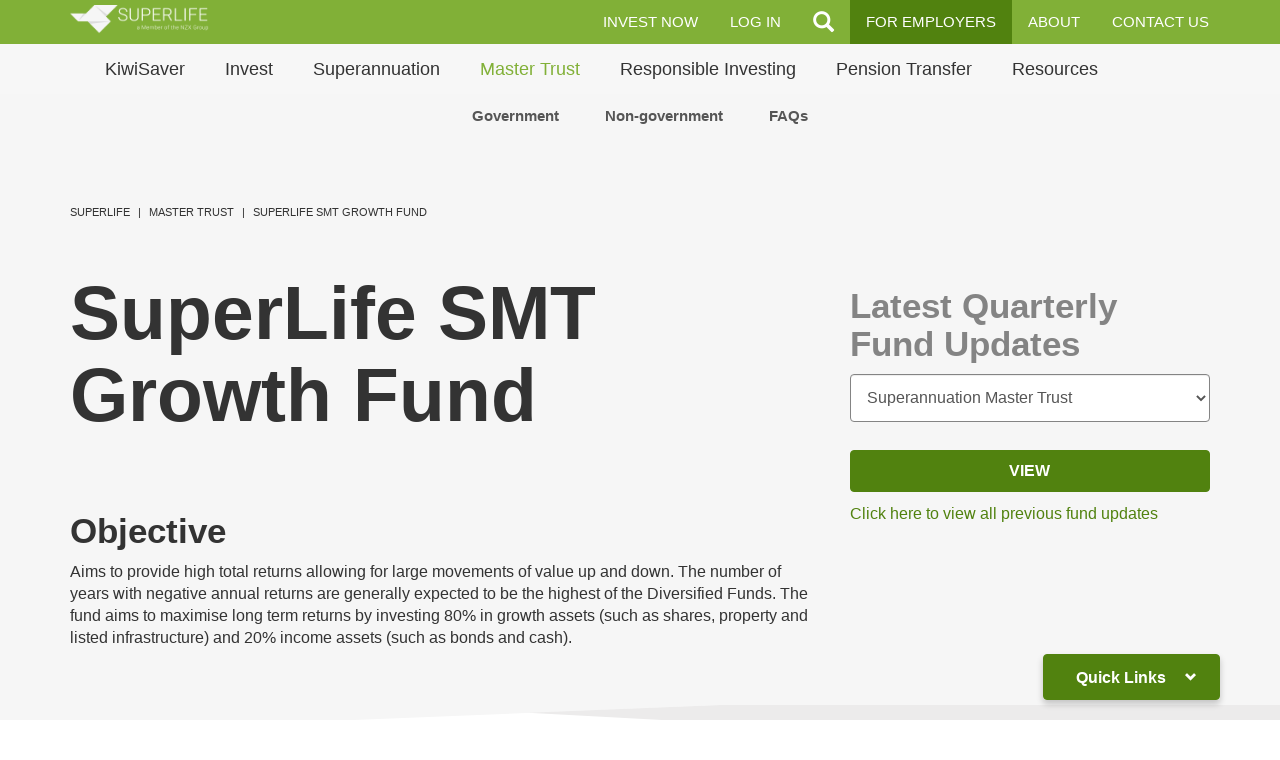

--- FILE ---
content_type: text/html; charset=utf-8
request_url: https://www.superlife.co.nz/master-trust/superlife-smt-growth-fund?tab=superlife-superannuation-master-trust
body_size: 6773
content:
<!doctype html>
<html lang="en-nz">
    <head>
<script>window.dataLayer = window.dataLayer || [];</script>
<!-- Google Tag Manager JS V.1.0.0 from Tools for Joomla -->
<script>(function(w,d,s,l,i){w[l]=w[l]||[];w[l].push({'gtm.start':
new Date().getTime(),event:'gtm.js'});var f=d.getElementsByTagName(s)[0],
j=d.createElement(s),dl=l!='dataLayer'?'&l='+l:'';j.async=true;j.src=
'//www.googletagmanager.com/gtm.js?id='+i+dl;f.parentNode.insertBefore(j,f);
})(window,document,'script','dataLayer','GTM-PF4JNZ3');</script>
<!-- End Google Tag Manager JS -->
        <meta charset="utf-8">
        <meta http-equiv="x-ua-compatible" content="ie=edge">
        
        <meta name="description" content="">
	<meta name="viewport" content="width=device-width, initial-scale=1, maximum-scale=1, user-scalable=0">
	<link rel="apple-touch-icon" sizes="180x180" href="/templates/superlife/apple-touch-icon.png">
		<link rel="icon" type="image/png" sizes="32x32" href="/templates/superlife/favicon-32x32.png">
		<link rel="icon" type="image/png" sizes="16x16" href="/templates/superlife/favicon-16x16.png">
		<link rel="manifest" href="/templates/superlife/site.webmanifest">
		<link rel="mask-icon" href="/templates/superlife/safari-pinned-tab.svg" color="#5bbad5">
		<meta name="msapplication-TileColor" content="#da532c">
		<meta name="msapplication-TileImage" content="/templates/superlife/mstile-144x144.png">
		<meta name="theme-color" content="#ffffff">

        <meta charset="utf-8" />
	<base href="https://www.superlife.co.nz/master-trust/superlife-smt-growth-fund" />
	<meta name="author" content="Paul Gutch" />
	<meta name="description" content="SuperLife investment KiwiSaver" />
	<meta name="generator" content="Joomla! - Open Source Content Management" />
	<title>SuperLife SMT Growth Fund</title>
	<link href="/templates/superlife/favicon.ico" rel="shortcut icon" type="image/vnd.microsoft.icon" />
	<link href="/templates/superlife/css/main.css?9defa51ba673bccad1172b24d619b2cd" rel="stylesheet" />
	<link href="/templates/superlife/css/superlife.css?9defa51ba673bccad1172b24d619b2cd" rel="stylesheet" />
	<script src="/media/system/js/caption.js?9defa51ba673bccad1172b24d619b2cd"></script>

<!-- Hotjar Tracking Code for SuperLife -->
<script>
(function(h,o,t,j,a,r){
h.hj=h.hj||function(){(h.hj.q=h.hj.q||[]).push(arguments)};
h._hjSettings={hjid:3358628,hjsv:6};
a=o.getElementsByTagName('head')[0];
r=o.createElement('script');r.async=1;
r.src=t+h._hjSettings.hjid+j+h._hjSettings.hjsv;
a.appendChild(r);
})(window,document,'https://static.hotjar.com/c/hotjar-','.js?sv=');
</script>
	
    </head>
    
<body class="" >
<!-- Google Tag Manager iframe V.1.0.0 from Tools for Joomla -->
<noscript><iframe src='//www.googletagmanager.com/ns.html?id=GTM-PF4JNZ3'
height='0' width='0' style='display:none;visibility:hidden'></iframe></noscript>
<!-- End Google Tag Manager iframe -->
<header>
    <h1 class="sr-only">SuperLife</h1>
    <nav class="site-nav-component">
	        <div class="hygiene-nav hidden-xs hidden-sm">
            <div class="container">
              <a href="/"><img class="white-logo" src="/images/images/superlife-white-logo-2x.png" /></a>
                <ul class="nav navbar-nav navbar-right">
                    
<li><a href="/start-investing-now" class="nav-3-item text-uppercase">INVEST NOW</a></li><li><a href="https://my.superlife.co.nz/slc/" class="nav-3-item  text-uppercase">LOG IN</a></li><li><a href="#" title="search" class="nav-3-item search site-search-js"><span class="glyphicon glyphicon-search"></span></a></li><li><a href="/for-employers" class="nav-3-item  text-uppercase btn-primary">FOR EMPLOYERS</a></li><li><a href="/about" class="nav-3-item  text-uppercase">About</a></li><li><a href="/about/contact-us" class="nav-3-item  text-uppercase">Contact Us</a></li>
                </ul>
            </div>
	    </div>
	        <div id="site-search-container-js" class="site-search-container fade">
            <div class="container">
                <div class="row">
                    <div class="col-sm-10">
                        <form action="/search" class="site-search-container__form" method="get">
                            <button class="btn btn-primary invert pull-right"><span class="glyphicon glyphicon-search"></span></button>
                            <div class="form-group">
                                <input type="search" name="searchword" id="search-searchword" placeholder="Search" class="form-control">
				<input type="hidden" name="searchphrase" value="all" />
				<input type="hidden" name="ordering" value="newest" />
				<input type="hidden" name="limit" value="20" />
                            </div>
                        </form>
                    </div>
                    <div class="col-sm-2">
                        <div class="form-group">
			    <a href="#" class="btn btn-primary invert pull-right"  data-toggle="modal" data-target="#help-me-pick-modal">Help me pick</a>
                        </div>
                    </div>
                </div>
            </div>
        </div>
        
	
        <div class="main-nav">
            <div class="container">
                <div class="hidden-md hidden-lg" style="float: left; width: 81.7px; height: 48px; margin-top: 9px;">
                    <a href="/">
                        <svg version="1.0" xmlns="http://www.w3.org/2000/svg" xmlns:xlink="http://www.w3.org/1999/xlink" x="0px" y="0px"
                            viewBox="0 0 200 125" style="enable-background:new 0 0 200 125;" xml:space="preserve">
                            <style type="text/css">
                                .st0{display:none;}
                                .st1{display:inline;fill-rule:evenodd;clip-rule:evenodd;fill:#00A142;}
                                .st2{fill-rule:evenodd;clip-rule:evenodd;fill:#51820F;}
                                .st3{fill-rule:evenodd;clip-rule:evenodd;fill:#81B037;}
                                .st4{fill-rule:evenodd;clip-rule:evenodd;fill:#666666;}
                                .st5{fill-rule:evenodd;clip-rule:evenodd;fill:#1C1C1C;}
                                .st6{fill-rule:evenodd;clip-rule:evenodd;fill:#DDDDDD;}
                                .st7{fill-rule:evenodd;clip-rule:evenodd;fill:#AFAFAF;}
                            </style>
                            <g id="Layer_2" class="st0">
                                <rect x="-126.3" y="-84.2" class="st1" width="956.4" height="293"/>
                            </g>
                            <g id="Layer_1">
                                <g>
                                    <polygon class="st2" points="102.9,4.9 35.4,72.4 170.4,72.4 		"/>
                                    <polygon class="st3" points="122.7,120.1 170.4,72.4 74.9,72.4 		"/>
                                    <polygon class="st4" points="82.9,80.3 170.4,72.4 74.9,72.4 		"/>
                                    <polygon class="st5" points="150.6,52.6 198.4,4.9 102.9,4.9 		"/>
                                    <polygon class="st5" points="150.6,52.6 156.2,47.1 102.9,4.9 		"/>
                                    <polygon class="st6" points="35.4,72.4 69.1,38.6 1.6,38.6 		"/>
                                    <polygon class="st7" points="35.4,72.4 69.1,38.6 59.7,38.6 		"/>
                                </g>
                            </g>
                        </svg>
                    </a>
                </div>

                <h3 class="sr-only">Main Navigation</h3>

                <div class="navbar-header">
                    <button type="button" class="navbar-toggle collapsed" data-toggle="collapse" data-target="#navbar-collapse" aria-expanded="false">
                        <span class="sr-only">Toggle navigation</span>
                        <span class="icon-bar"></span>
                        <span class="icon-bar"></span>
                        <span class="icon-bar"></span>
                    </button>
		    

  
	<a href="/start-investing-now" class="btn btn-primary join-btn pull-right">INVEST NOW</a>

		    <a href="#" class="search site-search-js pull-right hidden-md hidden-lg"><span class="glyphicon glyphicon-search"></span></a>
		                       
                  
		</div>
		  
                <div class="collapse navbar-collapse" id="navbar-collapse">
	
				<ul class="nav menu navbar-nav navbar-main-menu">
<li class="dropdown deeper parent"><a href="/kiwisaver-home/about-kiwisaver" class="nav-1-item">KiwiSaver</a><ul class="dropdown-menu"><li class=""><a href="/kiwisaver-home/about-kiwisaver" class="nav-2-item">About KiwiSaver</a></li><li class=""><a href="/kiwisaver-home/ks-returns-and-fees/#funds-annual_kiwisaver" class="nav-2-item">Returns and Fees</a></li><li class=""><a href="https://my.superlife.co.nz/slc/joinup.do" class="nav-2-item">Join or Transfer</a></li><li class=""><a href="/kiwisaver-home/ks-help-me-choose" class="nav-2-item">Help Me Choose</a></li><li class=""><a href="/resources/faqs#KiwiSaver" class="nav-2-item">FAQs</a></li></ul></li><li class="dropdown deeper parent"><a href="/investment/all-funds-and-fees" class="nav-1-item">Invest</a><ul class="dropdown-menu"><li class=""><a href="/investment/all-funds-and-fees" class="nav-2-item">Returns and Fees</a></li><li class=""><a href="/investment/age-steps" class="nav-2-item">Age Steps</a></li><li class=""><a href="/investment/diversified-funds" class="nav-2-item">Diversified Funds</a></li><li class=""><a href="/investment/ethical/ethica-fund" class="nav-2-item">Ethical Fund</a></li><li class=""><a href="/investment/sector-funds" class="nav-2-item">Sector Funds</a></li><li class=""><a href="/investment/guest-manager-fund/castle-point-5-oceans-fund" class="nav-2-item">Guest Manager</a></li><li class=""><a href="/investment/help-me-choose" class="nav-2-item">Help Me Choose</a></li><li class=""><a href="/resources/faqs#Investments" class="nav-2-item">FAQs</a></li></ul></li><li class="dropdown deeper parent"><a href="/superannuation" class="nav-1-item">Superannuation</a><ul class="dropdown-menu"><li class=" deeper parent"><a href="/superannuation/insurance/life-insurance" class="nav-2-item">Insurance</a><ul class="dropdown-menu"><li class=""><a href="/superannuation/insurance/life-insurance" class="nav-3-item">Life Insurance</a></li><li class=""><a href="/superannuation/insurance/disability-insurance" class="nav-3-item">Disability Insurance</a></li><li class=""><a href="/superannuation/insurance/medical-insurance" class="nav-3-item">Medical Insurance</a></li><li class=""><a href="/resources/faqs#Insurance" class="nav-3-item">FAQs</a></li></ul></li><li class=""><a href="/resources/faqs#Investments" class="nav-2-item">FAQs</a></li></ul></li><li class="dropdown open active deeper parent"><a href="/master-trust" class="nav-1-item">Master Trust</a><ul class="dropdown-menu"><li class=""><a href="/master-trust/government" class="nav-2-item">Government</a></li><li class=""><a href="/master-trust/non-government" class="nav-2-item">Non-government</a></li><li class=""><a href="/master-trust/#mtfaq" class="nav-2-item">FAQs</a></li></ul></li><li class="dropdown"><a href="/responsible-investing-home" class="nav-1-item">Responsible Investing</a></li><li class="dropdown deeper parent"><a href="/pension-transfer/uk-pensions" class="nav-1-item">Pension Transfer</a><ul class="dropdown-menu"><li class=""><a href="/pension-transfer/australian-super" class="nav-2-item">Australian Super </a></li><li class=""><a href="/pension-transfer/uk-pensions" class="nav-2-item">UK Pension</a></li><li class=""><a href="/resources/faqs#Pension-Transfers" class="nav-2-item">FAQs</a></li></ul></li><li class="dropdown deeper parent"><a href="/resources/faqs" class="nav-1-item">Resources</a><ul class="dropdown-menu"><li class=""><a href="/resources/faqs" class="nav-2-item">FAQs</a></li><li class=""><a href="/resources/news" class="nav-2-item">News</a></li><li class=""><a href="/resources/articles-guides" class="nav-2-item">Articles and Guides</a></li><li class=""><a href="/resources/forms" class="nav-2-item">Forms</a></li><li class=""><a href="/resources/legal-documents" class="nav-2-item">Legal Documents</a></li><li class=""><a href="/resources/events" class="nav-2-item">Events</a></li><li class=""><a href="/resources/calculators" class="nav-2-item">Calculators</a></li></ul></li></ul>

<script>
	jQuery(document).ready(function($){
 if($(".parent >ul >li").hasClass('active')){
	$(".active").parents(".parent").addClass("active");
	
 }
});
</script>
<div class="visible-xs visible-sm alt-nav">
<a href="/start-investing-now" class="  invest-now-nav">Invest now</a><a href="https://my.superlife.co.nz/slc/" >Log in</a><a href="/about/contact-us" >Contact</a><a href="/for-employers" >For employers</a></div>

		
	                </div>
            </div>
	</div>

    </nav>
</header>
    <section class="feature-block feature-block--light has-break-bottom" >
	<div class="container Content">
	     
        	<div class="row">
            		<div class="col-sm-12">
                
				
<ol class="breadcrumb">
	
				<li>
									<a href="/" class="pathway">SuperLife</a>
				
			</li>
					<li>
									<a href="/master-trust" class="pathway">Master Trust</a>
				
			</li>
					<li  class="active">
			
					SuperLife SMT Growth Fund			
			
			</li>
		</ol>

                   
            		</div>
       	 	</div>


	                
                  	<!-- Begin Content -->
<!--
				
				<div id="system-message-container">
	</div>



-->
			 				
	<div class="row">
	    	<div class="col-sm-8">
			
			<h2> SuperLife SMT Growth Fund </h2>
		
		

		    	<p>&nbsp;</p>	

                    <h4>Objective</h4>
                    

   		    <p>Aims to provide high total returns allowing for large movements of value up and down. The number of years with negative annual returns are generally expected to be the highest of the Diversified Funds. The fund aims to maximise long term returns by investing 80% in growth assets (such as shares, property and listed infrastructure) and 20% income assets (such as bonds and cash).</p>
                </div>

		<div class="col-sm-4">
			
 
 <div class="pdf-selector-component">
 <h4 class="gray-light">Latest Quarterly Fund Updates</h4>
                        <div class="form-group">
			    <select id="pdf-selector" class="form-control">
<option value='/files/LegalDocs/MT-FundUpdates/2025-Sep/superlife%20superannuation%20master%20trust%20fund%20update_superlife_superannuation_master_trust_growth_fund.pdf'>Superannuation Master Trust</option>                            </select>
                        </div>
			<p><a href="#" id="pdf-selector-download" class="btn btn-primary btn-block" target="_blank" >View</a></p>
			<p><a href="/resources/legal-documents"  >Click here to view all previous fund updates</a></p>
		    </div>
			


    </div>






                   
                </div>
	    </div>
	</div>
        <div class="break force-bottom flip-h"><img src="https://www.superlife.co.nz/templates/superlife/images/break-light.svg"></div>
    </section>

    <section>
        <div class="container">
            <div class="row">
		<main class="col-sm-8 fund-grid__main fund-grid__main--reverse">
		
			
<h4>Fund Facts</h4>
<table class="table">
<tbody>
<tr><th>Asset Class</th>
<td>Multi-asset class</td>
</tr>
<tr><th>Geographic Focus</th>
<td>Global</td>
</tr>
<tr><th>Market&nbsp;Index</th>
<td>The market index for the fund is a composite index. This is calculated by multiplying the index return for each asset class by the target asset allocation weights for each asset class.</td>
</tr>
</tbody>
</table>
<p>		<div class="moduletable">
										
                            <div>
                                <!-- Nav tabs -->
				<ul id="funds-info" class="nav nav-tabs" role="tablist">
				<li class="active" role="presentation"><a href="#superlife-superannuation-master-trust-info" role="tab" data-toggle="tab">SuperLife Superannuation Master Trust</a></li>                                </ul>

                                <!-- Tab panes -->
				<div class="tab-content">
							
				    <div role="tabpanel" class="tab-pane active" id="superlife-superannuation-master-trust-info" >
				    <table class=" table">
											<tbody>
                                    	
                                    		<tr>
                                        		<th>Fund Value  <span class="tinyDate">( 31/12/2025)<span></th>
                                        		<td >$591,379,024</td>
							
                                    		</tr>
                                    		<tr>
                                        		<th >Fund Start Date</th>
                                        		<td>1 January 2001</td>
							
                                    		</tr>
                                    		<tr>
							<th >Risk Indicator  <span class="tinyDate">( 31/12/2025)<span></th>
                                        		<td  >
                                            		<div class="risk-indicator-component">
                                                		<div class="row">
                                                    			<div class="col-xs-6">
                                                        			<p class="text-uppercase"><small>Lower risk</small></p>
                                                    			</div>
                                                    			<div class="col-xs-6">
                                                        			<p class="text-uppercase pull-right text-right"><small>Higher risk</small></p>
                                                    			</div>
                                                		</div>
                                                		<div class="risk-indicator-component__bar">
                                                    			<div class="risk-indicator-component__num "><span>1</span></div>
                                                    			<div class="risk-indicator-component__num "><span>2</span></div>
                                                    			<div class="risk-indicator-component__num "><span>3</span></div>
                                                    			<div class="risk-indicator-component__num is-active"><span>4</span></div>
                                                    			<div class="risk-indicator-component__num "><span>5</span></div>
                                                    			<div class="risk-indicator-component__num "><span>6</span></div>
                                                    			<div class="risk-indicator-component__num "><span>7</span></div>
                                                		</div>
                                                		<div class="row">
                                                    			<div class="col-xs-6">
                                                        			<p class="text-uppercase"><small>Potentially lower return</small></p>
                                                   			 </div>
                                                   		 	<div class="col-xs-6">
                                                        			<p class="text-uppercase pull-right text-right"><small>Potentially higher return</small></p>
                                                    			</div>
                                                		</div>
                                            		</div>
                                        		</td>
							
                                   	 </tr>
                                    	 </tbody>
                                           
										</table>

					                                    </div>
									</div>
			    </div>

		</div>
	</p>
<p>		<div class="moduletable">
							<h4>Returns and Fees</h4>
						<span class='text-uppercase effectiveDate'>31 December 2025</span>				
                            <div>
                                <!-- Nav tabs -->
				<ul id="funds-dual" class="nav nav-tabs" role="tablist">
				<li class="active" role="presentation"><a href="#superlife-superannuation-master-trust-dual" role="tab" data-toggle="tab">SuperLife Superannuation Master Trust</a></li>                                </ul>

                                <!-- Tab panes -->
				<div class="tab-content">
							
				    <div role="tabpanel" class="tab-pane active" id="superlife-superannuation-master-trust-dual" >
				    <table class=" table">
					                                            
						<thead>
                                    			<tr>
                                       			 	<th></th>
                                        			
							<th class='num' ><span title='Return for the last month after deductions for fees and charges'>Last month</span></th><th class='num' ><span title='Return for the last year after deductions for fees and charges'>Last year</span></th><th class='num' ><span title='Annual return for the last 3 years after deductions for fees and charges'>3 years (p.a.)</span></th><th class='num' ><span title='Annual return for the last 5 years after deductions for fees and charges'>5 years (p.a.)</span></th>                                    			</tr>
                                    		</thead>
                                           
					    
						
						<tbody>
                                    			<tr>
                                        		<td>
                                            		Return<br>
                                           		 <small class="gray-light">(after deductions for charges and tax)</small>
                                        		</td>
							<td class='num' data-th='Last month'><span title='Return for the last month after deductions for fees and charges'>0.60%</span></td><td class='num' data-th='Last year'><span title='Return for the last year after deductions for fees and charges'>10.64%</span></td><td class='num' data-th='3 years (p.a.)'><span title='Annual return for the last 3 years after deductions for fees and charges'>13.16%</span></td><td class='num' data-th='5 years (p.a.)'><span title='Annual return for the last 5 years after deductions for fees and charges'>7.24%</span></td>                                    		</tr>
                                    		<tr>
                                        		<td>
                                            		Market Index Return<br>
                                            		<small class="gray-light">(reflects no deductions for charges and tax)</small>
							</td>

						<td class='num' data-th='Last month'><span title='Return for the last month without deductions for fees and charges'>0.08%</span></td><td class='num' data-th='Last year'><span title='Return for the last year without deductions for fees and charges'>12.27%</span></td><td class='num' data-th='3 years'><span title='Annual return for the last 3 years without deductions for fees and charges'>13.45%</span></td><td class='num' data-th='5 years'><span title='Annual return for the last 5 years without deductions for fees and charges'>7.84%</span></td>                                        	
						</tr>
					
					


                                    	    

					    </tbody>
										</table>

										    <table class="table">
				
						<thead>
						<tr>
						<th>Fee</th>
						<th>Amount</th>
						</tr>

						</thead>
						<tbody>
						<tr><td data-th='Fee'>Administration fee</td><td data-th='Amount'>
An administration fee may apply. If you are an ordinary member, you may pay an administration fee of up to 0.50% of the daily average balance of your account. If you are a specified member, the administration fee you pay (if anything) will depend on what has been agreed with your employer – please consult your employer for more information.</td></tr>						</tbody>
						</table>
						<div>
						The returns are after tax at the highest prescribed investor rate (PIR) of tax for an individual New Zealand resident. Your tax may be lower.
If you are a SuperLife investor, you can <a href="https://my.superlife.co.nz/slc/home.do">log in</a> to see how your investments have performed.
						</div>
						                                    </div>
									</div>
			    </div>

		</div>
	</p>			
		</main>
	    </div>	


			
				

			<!-- End Content -->
                
        </div>
    </section>

 



	
            
<section class="feature-block has-break-top">
    <div class="break force-top flip-v"><img src="https://www.superlife.co.nz/templates/superlife/images/break.svg"></div>
    <div class="container">
        </div>
</section>
 

<section class="cta-blocks">
    <div class="container-fluid">
	
    
	
	    
            
	   <div class="row">	

		  	
			 <div class="col-sm-4 ">
			 <div class="cta-blocks__block__inner">
			 

                    <h3>Resources</h3>
		    <p></p>
<p><span class='externalurl'><a href="/resources/faqs" >Frequently Asked Questions</a></span><br/><span class='externalurl'><a href="/resources/news" >News</a></span><br/><span class='externalurl'><a href="/resources/articles-guides" >Articles and Guides</a></span><br/></p></div></div>  	
			 <div class="col-sm-4 cta-blocks__lined-block">
			 <div class="cta-blocks__block__inner">
			 

                    <h3>For Employers</h3>
		    <p></p>
<p>Tailored Workplace Savings Scheme to help your employees save for retirement. </p><p><span class='externalurl'><a href="/for-employers" >Find out more</a></span><br/></p></div></div>  	
			 <div class="col-sm-4 cta-blocks__lined-block">
			 <div class="cta-blocks__block__inner">
			 

                    <h3>Smart ETFs</h3>
		    <p></p>
<p>Smart Exchange Traded Funds (ETFs) offer flexibility, global reach, and options to suit different goals and risk levels. </p><p><span class='externalurl'><a href="https://www.smartinvest.co.nz/invest-with-us/smart-etfs" >Find out more from Smart</a></span><br/></p></div></div>                
         </div>






 	 
    </div>
</section>
       
<div id="quick-links-popup-js" class="quick-links-popup-component">
    <a href="#" class="btn btn-primary quick-links-popup-component__toggle">Quick Links <span class="glyphicon glyphicon-chevron-down"></span></a>
    <div class="quick-links-popup-component__panel">
		
<div class="quick-links-popup-component__links">
		<a href="/investment/all-funds-and-fees" >Returns and Fees</a><a href="/resources/faqs" >Frequently Asked Questions</a><a href="/resources/legal-documents" >Legal Documents</a><a href="/resources/faqs#NZ-Super" >NZ Super Rates</a><a href="/invest-for-children" >Invest For Children</a>                   
</div>
          

	
                
         







  
	<a href="/start-investing-now" class="btn btn-primary">Invest Now</a>

<!--
        <div class="quick-links-popup-component__links">
            <a href="#">Legal Documents</a>
            <a href="#">Latest Events and Seminars</a>
            <a href="#">Investment Returns</a>
            <a href="#">Our Fees</a>
            <a href="#">Calculators</a>
            <a href="#">Help me choose</a>
        </div>
	<a href="#" class="btn btn-primary">Invest Now</a>
-->
    </div>
</div>
 
<footer class="footer white">
    <div class="container">

       
	 		<div class="row">
<div class='col-sm-3'><p class='text-uppercase'><b>Contact Us</b></p></p><p class='deeper'>
         
<a href="tel:0800 27 87 37" class=" nav-3-item">0800 27 87 37</a><br/> <br/>
PO Box 105262,<br>  Auckland City 1143<br/>
         
<br/>
</div><div class='col-sm-3'><p class='text-uppercase'><b>About</b></p></p><p class='deeper'>
         
<a href="/about" class=" nav-3-item">Why Us</a><br/> <a href="/about/contact-us" class=" nav-3-item">Contact Us</a></p></div><div class='col-sm-3'><p class='text-uppercase'><b>Join us</b></p></p><p class='deeper'>
         
<a href="/kiwisaver-home/about-kiwisaver" class=" nav-3-item">SuperLife for KiwiSaver</a><br/> <a href="/investment/all-funds-and-fees" class=" nav-3-item">SuperLife for Investments</a></p></div><div class='col-sm-3'><p class='text-uppercase'><b>Help</b></p></p><p class='deeper'>
         
<a href="/about/contact-us" class=" nav-3-item">How Can We Help You?</a><br/> <a href="/resources/faqs" class=" nav-3-item">Frequently Asked Questions</a><br/> <a href="/resources/articles-guides" class=" nav-3-item">Articles and Guides</a></p></div></div>
                
         





	<div class="row">
<div class='col-sm-3'><p class='text-uppercase'><b>Register or Access your account Online</b></p></p><p class='deeper'>
         
<a href="https://my.superlife.co.nz/slc/" class="imagewidth40 allononeline nav-3-item">Log in to SuperLife</a></p></div><div class='col-sm-6'><p class='text-uppercase'><b>Legal</b></p></p><p class='deeper'>
         
<a href="/legal/website-terms-of-use" class="nav-3-item">Website Terms of Use</a><br/><a href="/legal/privacy-policy" class="nav-3-item">Privacy Policy</a></p></div></div>
                
         








      
    </div>
</footer>


<script src="/templates/superlife/js/main-bundle.js" ></script>
<script src="/templates/superlife/js/jquery-3.2.1.min.js" ></script>
<script src="/templates/superlife/js/flot/jquery.flot.js" ></script>
<script src="/templates/superlife/js/flot/jquery.flot.pie.js" ></script>

</body>


</html>



--- FILE ---
content_type: text/css
request_url: https://www.superlife.co.nz/templates/superlife/css/main.css?9defa51ba673bccad1172b24d619b2cd
body_size: 38178
content:
/*!
 * Bootstrap v3.3.7 (http://getbootstrap.com)
 * Copyright 2011-2016 Twitter, Inc.
 * Licensed under MIT (https://github.com/twbs/bootstrap/blob/master/LICENSE)
 *//*! normalize.css v3.0.3 | MIT License | github.com/necolas/normalize.css */html{font-family:sans-serif;-ms-text-size-adjust:100%;-webkit-text-size-adjust:100%}body{margin:0}article,aside,details,figcaption,figure,footer,header,hgroup,main,menu,nav,section,summary{display:block}audio,canvas,progress,video{display:inline-block;vertical-align:baseline}audio:not([controls]){display:none;height:0}[hidden],template{display:none}a{background-color:transparent}a:active,a:hover{outline:0}abbr[title]{border-bottom:1px dotted}b,strong{font-weight:bold}dfn{font-style:italic}h1{font-size:2em;margin:0.67em 0}mark{background:#ff0;color:#000}small{font-size:80%}sub,sup{font-size:75%;line-height:0;position:relative;vertical-align:baseline}sup{top:-0.5em}sub{bottom:-0.25em}img{border:0}svg:not(:root){overflow:hidden}figure{margin:1em 40px}hr{-webkit-box-sizing:content-box;box-sizing:content-box;height:0}pre{overflow:auto}code,kbd,pre,samp{font-family:monospace, monospace;font-size:1em}button,input,optgroup,select,textarea{color:inherit;font:inherit;margin:0}button{overflow:visible}button,select{text-transform:none}button,html input[type="button"],input[type="reset"],input[type="submit"]{-webkit-appearance:button;cursor:pointer}button[disabled],html input[disabled]{cursor:default}button::-moz-focus-inner,input::-moz-focus-inner{border:0;padding:0}input{line-height:normal}input[type="checkbox"],input[type="radio"]{-webkit-box-sizing:border-box;box-sizing:border-box;padding:0}input[type="number"]::-webkit-inner-spin-button,input[type="number"]::-webkit-outer-spin-button{height:auto}input[type="search"]{-webkit-appearance:textfield;-webkit-box-sizing:content-box;box-sizing:content-box}input[type="search"]::-webkit-search-cancel-button,input[type="search"]::-webkit-search-decoration{-webkit-appearance:none}fieldset{border:1px solid #c0c0c0;margin:0 2px;padding:0.35em 0.625em 0.75em}legend{border:0;padding:0}textarea{overflow:auto}optgroup{font-weight:bold}table{border-collapse:collapse;border-spacing:0}td,th{padding:0}@font-face{font-family:'Glyphicons Halflings';src:url("../fonts/bootstrap/glyphicons-halflings-regular.eot");src:url("../fonts/bootstrap/glyphicons-halflings-regular.eot?#iefix") format("embedded-opentype"),url("../fonts/bootstrap/glyphicons-halflings-regular.woff2") format("woff2"),url("../fonts/bootstrap/glyphicons-halflings-regular.woff") format("woff"),url("../fonts/bootstrap/glyphicons-halflings-regular.ttf") format("truetype"),url("../fonts/bootstrap/glyphicons-halflings-regular.svg#glyphicons_halflingsregular") format("svg")}.glyphicon,.panel-group .panel .panel-collapse:after,.help-me-pick-modal .select-target>b{position:relative;top:1px;display:inline-block;font-family:'Glyphicons Halflings';font-style:normal;font-weight:normal;line-height:1;-webkit-font-smoothing:antialiased;-moz-osx-font-smoothing:grayscale}.glyphicon-asterisk:before{content:"\002a"}.glyphicon-plus:before{content:"\002b"}.glyphicon-euro:before,.glyphicon-eur:before{content:"\20ac"}.glyphicon-minus:before{content:"\2212"}.glyphicon-cloud:before{content:"\2601"}.glyphicon-envelope:before{content:"\2709"}.glyphicon-pencil:before{content:"\270f"}.glyphicon-glass:before{content:"\e001"}.glyphicon-music:before{content:"\e002"}.glyphicon-search:before{content:"\e003"}.glyphicon-heart:before{content:"\e005"}.glyphicon-star:before{content:"\e006"}.glyphicon-star-empty:before{content:"\e007"}.glyphicon-user:before{content:"\e008"}.glyphicon-film:before{content:"\e009"}.glyphicon-th-large:before{content:"\e010"}.glyphicon-th:before{content:"\e011"}.glyphicon-th-list:before{content:"\e012"}.glyphicon-ok:before{content:"\e013"}.glyphicon-remove:before{content:"\e014"}.glyphicon-zoom-in:before{content:"\e015"}.glyphicon-zoom-out:before{content:"\e016"}.glyphicon-off:before{content:"\e017"}.glyphicon-signal:before{content:"\e018"}.glyphicon-cog:before{content:"\e019"}.glyphicon-trash:before{content:"\e020"}.glyphicon-home:before{content:"\e021"}.glyphicon-file:before{content:"\e022"}.glyphicon-time:before{content:"\e023"}.glyphicon-road:before{content:"\e024"}.glyphicon-download-alt:before{content:"\e025"}.glyphicon-download:before{content:"\e026"}.glyphicon-upload:before{content:"\e027"}.glyphicon-inbox:before{content:"\e028"}.glyphicon-play-circle:before{content:"\e029"}.glyphicon-repeat:before{content:"\e030"}.glyphicon-refresh:before{content:"\e031"}.glyphicon-list-alt:before{content:"\e032"}.glyphicon-lock:before{content:"\e033"}.glyphicon-flag:before{content:"\e034"}.glyphicon-headphones:before{content:"\e035"}.glyphicon-volume-off:before{content:"\e036"}.glyphicon-volume-down:before{content:"\e037"}.glyphicon-volume-up:before{content:"\e038"}.glyphicon-qrcode:before{content:"\e039"}.glyphicon-barcode:before{content:"\e040"}.glyphicon-tag:before{content:"\e041"}.glyphicon-tags:before{content:"\e042"}.glyphicon-book:before{content:"\e043"}.glyphicon-bookmark:before{content:"\e044"}.glyphicon-print:before{content:"\e045"}.glyphicon-camera:before{content:"\e046"}.glyphicon-font:before{content:"\e047"}.glyphicon-bold:before{content:"\e048"}.glyphicon-italic:before{content:"\e049"}.glyphicon-text-height:before{content:"\e050"}.glyphicon-text-width:before{content:"\e051"}.glyphicon-align-left:before{content:"\e052"}.glyphicon-align-center:before{content:"\e053"}.glyphicon-align-right:before{content:"\e054"}.glyphicon-align-justify:before{content:"\e055"}.glyphicon-list:before{content:"\e056"}.glyphicon-indent-left:before{content:"\e057"}.glyphicon-indent-right:before{content:"\e058"}.glyphicon-facetime-video:before{content:"\e059"}.glyphicon-picture:before{content:"\e060"}.glyphicon-map-marker:before{content:"\e062"}.glyphicon-adjust:before{content:"\e063"}.glyphicon-tint:before{content:"\e064"}.glyphicon-edit:before{content:"\e065"}.glyphicon-share:before{content:"\e066"}.glyphicon-check:before{content:"\e067"}.glyphicon-move:before{content:"\e068"}.glyphicon-step-backward:before{content:"\e069"}.glyphicon-fast-backward:before{content:"\e070"}.glyphicon-backward:before{content:"\e071"}.glyphicon-play:before{content:"\e072"}.glyphicon-pause:before{content:"\e073"}.glyphicon-stop:before{content:"\e074"}.glyphicon-forward:before{content:"\e075"}.glyphicon-fast-forward:before{content:"\e076"}.glyphicon-step-forward:before{content:"\e077"}.glyphicon-eject:before{content:"\e078"}.glyphicon-chevron-left:before{content:"\e079"}.glyphicon-chevron-right:before{content:"\e080"}.glyphicon-plus-sign:before{content:"\e081"}.glyphicon-minus-sign:before{content:"\e082"}.glyphicon-remove-sign:before{content:"\e083"}.glyphicon-ok-sign:before{content:"\e084"}.glyphicon-question-sign:before{content:"\e085"}.glyphicon-info-sign:before{content:"\e086"}.glyphicon-screenshot:before{content:"\e087"}.glyphicon-remove-circle:before{content:"\e088"}.glyphicon-ok-circle:before{content:"\e089"}.glyphicon-ban-circle:before{content:"\e090"}.glyphicon-arrow-left:before{content:"\e091"}.glyphicon-arrow-right:before{content:"\e092"}.glyphicon-arrow-up:before{content:"\e093"}.glyphicon-arrow-down:before{content:"\e094"}.glyphicon-share-alt:before{content:"\e095"}.glyphicon-resize-full:before{content:"\e096"}.glyphicon-resize-small:before{content:"\e097"}.glyphicon-exclamation-sign:before{content:"\e101"}.glyphicon-gift:before{content:"\e102"}.glyphicon-leaf:before{content:"\e103"}.glyphicon-fire:before{content:"\e104"}.glyphicon-eye-open:before{content:"\e105"}.glyphicon-eye-close:before{content:"\e106"}.glyphicon-warning-sign:before{content:"\e107"}.glyphicon-plane:before{content:"\e108"}.glyphicon-calendar:before{content:"\e109"}.glyphicon-random:before{content:"\e110"}.glyphicon-comment:before{content:"\e111"}.glyphicon-magnet:before{content:"\e112"}.glyphicon-chevron-up:before{content:"\e113"}.glyphicon-chevron-down:before,.help-me-pick-modal .select-target>b:before{content:"\e114"}.glyphicon-retweet:before{content:"\e115"}.glyphicon-shopping-cart:before{content:"\e116"}.glyphicon-folder-close:before{content:"\e117"}.glyphicon-folder-open:before{content:"\e118"}.glyphicon-resize-vertical:before{content:"\e119"}.glyphicon-resize-horizontal:before{content:"\e120"}.glyphicon-hdd:before{content:"\e121"}.glyphicon-bullhorn:before{content:"\e122"}.glyphicon-bell:before{content:"\e123"}.glyphicon-certificate:before{content:"\e124"}.glyphicon-thumbs-up:before{content:"\e125"}.glyphicon-thumbs-down:before{content:"\e126"}.glyphicon-hand-right:before{content:"\e127"}.glyphicon-hand-left:before{content:"\e128"}.glyphicon-hand-up:before{content:"\e129"}.glyphicon-hand-down:before{content:"\e130"}.glyphicon-circle-arrow-right:before{content:"\e131"}.glyphicon-circle-arrow-left:before{content:"\e132"}.glyphicon-circle-arrow-up:before{content:"\e133"}.glyphicon-circle-arrow-down:before{content:"\e134"}.glyphicon-globe:before{content:"\e135"}.glyphicon-wrench:before{content:"\e136"}.glyphicon-tasks:before{content:"\e137"}.glyphicon-filter:before{content:"\e138"}.glyphicon-briefcase:before{content:"\e139"}.glyphicon-fullscreen:before{content:"\e140"}.glyphicon-dashboard:before{content:"\e141"}.glyphicon-paperclip:before{content:"\e142"}.glyphicon-heart-empty:before{content:"\e143"}.glyphicon-link:before{content:"\e144"}.glyphicon-phone:before{content:"\e145"}.glyphicon-pushpin:before{content:"\e146"}.glyphicon-usd:before{content:"\e148"}.glyphicon-gbp:before{content:"\e149"}.glyphicon-sort:before{content:"\e150"}.glyphicon-sort-by-alphabet:before{content:"\e151"}.glyphicon-sort-by-alphabet-alt:before{content:"\e152"}.glyphicon-sort-by-order:before{content:"\e153"}.glyphicon-sort-by-order-alt:before{content:"\e154"}.glyphicon-sort-by-attributes:before{content:"\e155"}.glyphicon-sort-by-attributes-alt:before{content:"\e156"}.glyphicon-unchecked:before{content:"\e157"}.glyphicon-expand:before{content:"\e158"}.glyphicon-collapse-down:before{content:"\e159"}.glyphicon-collapse-up:before{content:"\e160"}.glyphicon-log-in:before{content:"\e161"}.glyphicon-flash:before{content:"\e162"}.glyphicon-log-out:before{content:"\e163"}.glyphicon-new-window:before{content:"\e164"}.glyphicon-record:before{content:"\e165"}.glyphicon-save:before{content:"\e166"}.glyphicon-open:before{content:"\e167"}.glyphicon-saved:before{content:"\e168"}.glyphicon-import:before{content:"\e169"}.glyphicon-export:before{content:"\e170"}.glyphicon-send:before{content:"\e171"}.glyphicon-floppy-disk:before{content:"\e172"}.glyphicon-floppy-saved:before{content:"\e173"}.glyphicon-floppy-remove:before{content:"\e174"}.glyphicon-floppy-save:before{content:"\e175"}.glyphicon-floppy-open:before{content:"\e176"}.glyphicon-credit-card:before{content:"\e177"}.glyphicon-transfer:before{content:"\e178"}.glyphicon-cutlery:before{content:"\e179"}.glyphicon-header:before{content:"\e180"}.glyphicon-compressed:before{content:"\e181"}.glyphicon-earphone:before{content:"\e182"}.glyphicon-phone-alt:before{content:"\e183"}.glyphicon-tower:before{content:"\e184"}.glyphicon-stats:before{content:"\e185"}.glyphicon-sd-video:before{content:"\e186"}.glyphicon-hd-video:before{content:"\e187"}.glyphicon-subtitles:before{content:"\e188"}.glyphicon-sound-stereo:before{content:"\e189"}.glyphicon-sound-dolby:before{content:"\e190"}.glyphicon-sound-5-1:before{content:"\e191"}.glyphicon-sound-6-1:before{content:"\e192"}.glyphicon-sound-7-1:before{content:"\e193"}.glyphicon-copyright-mark:before{content:"\e194"}.glyphicon-registration-mark:before{content:"\e195"}.glyphicon-cloud-download:before{content:"\e197"}.glyphicon-cloud-upload:before{content:"\e198"}.glyphicon-tree-conifer:before{content:"\e199"}.glyphicon-tree-deciduous:before{content:"\e200"}.glyphicon-cd:before{content:"\e201"}.glyphicon-save-file:before{content:"\e202"}.glyphicon-open-file:before{content:"\e203"}.glyphicon-level-up:before{content:"\e204"}.glyphicon-copy:before{content:"\e205"}.glyphicon-paste:before{content:"\e206"}.glyphicon-alert:before{content:"\e209"}.glyphicon-equalizer:before{content:"\e210"}.glyphicon-king:before{content:"\e211"}.glyphicon-queen:before{content:"\e212"}.glyphicon-pawn:before{content:"\e213"}.glyphicon-bishop:before{content:"\e214"}.glyphicon-knight:before{content:"\e215"}.glyphicon-baby-formula:before{content:"\e216"}.glyphicon-tent:before{content:"\26fa"}.glyphicon-blackboard:before{content:"\e218"}.glyphicon-bed:before{content:"\e219"}.glyphicon-apple:before{content:"\f8ff"}.glyphicon-erase:before{content:"\e221"}.glyphicon-hourglass:before{content:"\231b"}.glyphicon-lamp:before{content:"\e223"}.glyphicon-duplicate:before{content:"\e224"}.glyphicon-piggy-bank:before{content:"\e225"}.glyphicon-scissors:before{content:"\e226"}.glyphicon-bitcoin:before{content:"\e227"}.glyphicon-btc:before{content:"\e227"}.glyphicon-xbt:before{content:"\e227"}.glyphicon-yen:before{content:"\00a5"}.glyphicon-jpy:before{content:"\00a5"}.glyphicon-ruble:before{content:"\20bd"}.glyphicon-rub:before{content:"\20bd"}.glyphicon-scale:before{content:"\e230"}.glyphicon-ice-lolly:before{content:"\e231"}.glyphicon-ice-lolly-tasted:before{content:"\e232"}.glyphicon-education:before{content:"\e233"}.glyphicon-option-horizontal:before{content:"\e234"}.glyphicon-option-vertical:before{content:"\e235"}.glyphicon-menu-hamburger:before{content:"\e236"}.glyphicon-modal-window:before{content:"\e237"}.glyphicon-oil:before{content:"\e238"}.glyphicon-grain:before{content:"\e239"}.glyphicon-sunglasses:before{content:"\e240"}.glyphicon-text-size:before{content:"\e241"}.glyphicon-text-color:before{content:"\e242"}.glyphicon-text-background:before{content:"\e243"}.glyphicon-object-align-top:before{content:"\e244"}.glyphicon-object-align-bottom:before{content:"\e245"}.glyphicon-object-align-horizontal:before{content:"\e246"}.glyphicon-object-align-left:before{content:"\e247"}.glyphicon-object-align-vertical:before{content:"\e248"}.glyphicon-object-align-right:before{content:"\e249"}.glyphicon-triangle-right:before{content:"\e250"}.glyphicon-triangle-left:before{content:"\e251"}.glyphicon-triangle-bottom:before{content:"\e252"}.glyphicon-triangle-top:before{content:"\e253"}.glyphicon-console:before{content:"\e254"}.glyphicon-superscript:before{content:"\e255"}.glyphicon-subscript:before{content:"\e256"}.glyphicon-menu-left:before{content:"\e257"}.glyphicon-menu-right:before{content:"\e258"}.glyphicon-menu-down:before{content:"\e259"}.glyphicon-menu-up:before{content:"\e260"}*{-webkit-box-sizing:border-box;box-sizing:border-box}*:before,*:after{-webkit-box-sizing:border-box;box-sizing:border-box}html{font-size:10px;-webkit-tap-highlight-color:transparent}body{font-family:"Roboto",sans-serif;font-size:16px;line-height:1.42857;color:#333;background-color:#fff}input,button,select,textarea{font-family:inherit;font-size:inherit;line-height:inherit}a{color:#51820f;text-decoration:none}a:hover,a:focus{color:#81b037;text-decoration:underline}a:focus{outline:5px auto -webkit-focus-ring-color;outline-offset:-2px}figure{margin:0}img{vertical-align:middle}.img-responsive{display:block;max-width:100%;height:auto}.img-rounded{border-radius:6px}.img-thumbnail{padding:4px;line-height:1.42857;background-color:#fff;border:1px solid #ddd;border-radius:4px;-webkit-transition:all 0.2s ease-in-out;transition:all 0.2s ease-in-out;display:inline-block;max-width:100%;height:auto}.img-circle{border-radius:50%}hr{margin-top:22px;margin-bottom:22px;border:0;border-top:1px solid #eee}.sr-only{position:absolute;width:1px;height:1px;margin:-1px;padding:0;overflow:hidden;clip:rect(0, 0, 0, 0);border:0}.sr-only-focusable:active,.sr-only-focusable:focus{position:static;width:auto;height:auto;margin:0;overflow:visible;clip:auto}[role="button"]{cursor:pointer}h1,h2,h3,h4,h5,h6,.h1,.h2,.h3,.h4,.h5,.h6{font-family:inherit;font-weight:500;line-height:1.1;color:inherit}h1 small,h1 .small,h2 small,h2 .small,h3 small,h3 .small,h4 small,h4 .small,h5 small,h5 .small,h6 small,h6 .small,.h1 small,.h1 .small,.h2 small,.h2 .small,.h3 small,.h3 .small,.h4 small,.h4 .small,.h5 small,.h5 .small,.h6 small,.h6 .small{font-weight:normal;line-height:1;color:#777}h1,.h1,h2,.h2,h3,.h3{margin-top:22px;margin-bottom:11px}h1 small,h1 .small,.h1 small,.h1 .small,h2 small,h2 .small,.h2 small,.h2 .small,h3 small,h3 .small,.h3 small,.h3 .small{font-size:65%}h4,.h4,h5,.h5,h6,.h6{margin-top:11px;margin-bottom:11px}h4 small,h4 .small,.h4 small,.h4 .small,h5 small,h5 .small,.h5 small,.h5 .small,h6 small,h6 .small,.h6 small,.h6 .small{font-size:75%}h1,.h1{font-size:41px}h2,.h2{font-size:34px}h3,.h3{font-size:28px}h4,.h4{font-size:20px}h5,.h5{font-size:16px}h6,.h6{font-size:14px}p{margin:0 0 11px}.lead{margin-bottom:22px;font-size:18px;font-weight:300;line-height:1.4}@media (min-width: 768px){.lead{font-size:24px}}small,.small{font-size:87%}mark,.mark{background-color:#fcf8e3;padding:.2em}.text-left{text-align:left}.text-right{text-align:right}.text-center{text-align:center}.text-justify{text-align:justify}.text-nowrap{white-space:nowrap}.text-lowercase{text-transform:lowercase}.text-uppercase,.initialism{text-transform:uppercase}.text-capitalize{text-transform:capitalize}.text-muted{color:#777}.text-primary{color:#51820f}a.text-primary:hover,a.text-primary:focus{color:#35540a}.text-success{color:#3c763d}a.text-success:hover,a.text-success:focus{color:#2b542c}.text-info{color:#31708f}a.text-info:hover,a.text-info:focus{color:#245269}.text-warning{color:#8a6d3b}a.text-warning:hover,a.text-warning:focus{color:#66512c}.text-danger{color:#a94442}a.text-danger:hover,a.text-danger:focus{color:#843534}.bg-primary{color:#fff}.bg-primary{background-color:#51820f}a.bg-primary:hover,a.bg-primary:focus{background-color:#35540a}.bg-success{background-color:#dff0d8}a.bg-success:hover,a.bg-success:focus{background-color:#c1e2b3}.bg-info{background-color:#d9edf7}a.bg-info:hover,a.bg-info:focus{background-color:#afd9ee}.bg-warning{background-color:#fcf8e3}a.bg-warning:hover,a.bg-warning:focus{background-color:#f7ecb5}.bg-danger{background-color:#f2dede}a.bg-danger:hover,a.bg-danger:focus{background-color:#e4b9b9}.page-header{padding-bottom:10px;margin:44px 0 22px;border-bottom:1px solid #eee}ul,ol{margin-top:0;margin-bottom:11px}ul ul,ul ol,ol ul,ol ol{margin-bottom:0}.list-unstyled{padding-left:0;list-style:none}.list-inline{padding-left:0;list-style:none;margin-left:-5px}.list-inline>li{display:inline-block;padding-left:5px;padding-right:5px}dl{margin-top:0;margin-bottom:22px}dt,dd{line-height:1.42857}dt{font-weight:bold}dd{margin-left:0}.dl-horizontal dd:before,.dl-horizontal dd:after{content:" ";display:table}.dl-horizontal dd:after{clear:both}@media (min-width: 992px){.dl-horizontal dt{float:left;width:160px;clear:left;text-align:right;overflow:hidden;text-overflow:ellipsis;white-space:nowrap}.dl-horizontal dd{margin-left:180px}}abbr[title],abbr[data-original-title]{cursor:help;border-bottom:1px dotted #777}.initialism{font-size:90%}blockquote{padding:11px 22px;margin:0 0 22px;font-size:20px;border-left:5px solid #eee}blockquote p:last-child,blockquote ul:last-child,blockquote ol:last-child{margin-bottom:0}blockquote footer,blockquote small,blockquote .small{display:block;font-size:80%;line-height:1.42857;color:#777}blockquote footer:before,blockquote small:before,blockquote .small:before{content:'\2014 \00A0'}.blockquote-reverse,blockquote.pull-right{padding-right:15px;padding-left:0;border-right:5px solid #eee;border-left:0;text-align:right}.blockquote-reverse footer:before,.blockquote-reverse small:before,.blockquote-reverse .small:before,blockquote.pull-right footer:before,blockquote.pull-right small:before,blockquote.pull-right .small:before{content:''}.blockquote-reverse footer:after,.blockquote-reverse small:after,.blockquote-reverse .small:after,blockquote.pull-right footer:after,blockquote.pull-right small:after,blockquote.pull-right .small:after{content:'\00A0 \2014'}address{margin-bottom:22px;font-style:normal;line-height:1.42857}.container{margin-right:auto;margin-left:auto;padding-left:15px;padding-right:15px}.container:before,.container:after{content:" ";display:table}.container:after{clear:both}@media (min-width: 768px){.container{width:750px}}@media (min-width: 992px){.container{width:970px}}@media (min-width: 1200px){.container{width:1170px}}.container-fluid{margin-right:auto;margin-left:auto;padding-left:15px;padding-right:15px}.container-fluid:before,.container-fluid:after{content:" ";display:table}.container-fluid:after{clear:both}.row,.risk-indicator-component .risk-indicator-component__bar{margin-left:-15px;margin-right:-15px}.row:before,.risk-indicator-component .risk-indicator-component__bar:before,.row:after,.risk-indicator-component .risk-indicator-component__bar:after{content:" ";display:table}.row:after,.risk-indicator-component .risk-indicator-component__bar:after{clear:both}.col-xs-1,.col-sm-1,.col-md-1,.col-lg-1,.col-xs-2,.col-sm-2,.col-md-2,.col-lg-2,.col-xs-3,.col-sm-3,.col-md-3,.col-lg-3,.col-xs-4,.col-sm-4,.col-md-4,.col-lg-4,.col-xs-5,.col-sm-5,.col-md-5,.col-lg-5,.col-xs-6,.col-sm-6,.col-md-6,.col-lg-6,.col-xs-7,.col-sm-7,.col-md-7,.col-lg-7,.col-xs-8,.col-sm-8,.col-md-8,.col-lg-8,.col-xs-9,.col-sm-9,.col-md-9,.col-lg-9,.col-xs-10,.col-sm-10,.col-md-10,.col-lg-10,.col-xs-11,.col-sm-11,.col-md-11,.col-lg-11,.col-xs-12,.col-sm-12,.col-md-12,.col-lg-12{position:relative;min-height:1px;padding-left:15px;padding-right:15px}.col-xs-1,.col-xs-2,.col-xs-3,.col-xs-4,.col-xs-5,.col-xs-6,.col-xs-7,.col-xs-8,.col-xs-9,.col-xs-10,.col-xs-11,.col-xs-12{float:left}.col-xs-1{width:8.33333%}.col-xs-2{width:16.66667%}.col-xs-3{width:25%}.col-xs-4{width:33.33333%}.col-xs-5{width:41.66667%}.col-xs-6{width:50%}.col-xs-7{width:58.33333%}.col-xs-8{width:66.66667%}.col-xs-9{width:75%}.col-xs-10{width:83.33333%}.col-xs-11{width:91.66667%}.col-xs-12{width:100%}.col-xs-pull-0{right:auto}.col-xs-pull-1{right:8.33333%}.col-xs-pull-2{right:16.66667%}.col-xs-pull-3{right:25%}.col-xs-pull-4{right:33.33333%}.col-xs-pull-5{right:41.66667%}.col-xs-pull-6{right:50%}.col-xs-pull-7{right:58.33333%}.col-xs-pull-8{right:66.66667%}.col-xs-pull-9{right:75%}.col-xs-pull-10{right:83.33333%}.col-xs-pull-11{right:91.66667%}.col-xs-pull-12{right:100%}.col-xs-push-0{left:auto}.col-xs-push-1{left:8.33333%}.col-xs-push-2{left:16.66667%}.col-xs-push-3{left:25%}.col-xs-push-4{left:33.33333%}.col-xs-push-5{left:41.66667%}.col-xs-push-6{left:50%}.col-xs-push-7{left:58.33333%}.col-xs-push-8{left:66.66667%}.col-xs-push-9{left:75%}.col-xs-push-10{left:83.33333%}.col-xs-push-11{left:91.66667%}.col-xs-push-12{left:100%}.col-xs-offset-0{margin-left:0%}.col-xs-offset-1{margin-left:8.33333%}.col-xs-offset-2{margin-left:16.66667%}.col-xs-offset-3{margin-left:25%}.col-xs-offset-4{margin-left:33.33333%}.col-xs-offset-5{margin-left:41.66667%}.col-xs-offset-6{margin-left:50%}.col-xs-offset-7{margin-left:58.33333%}.col-xs-offset-8{margin-left:66.66667%}.col-xs-offset-9{margin-left:75%}.col-xs-offset-10{margin-left:83.33333%}.col-xs-offset-11{margin-left:91.66667%}.col-xs-offset-12{margin-left:100%}@media (min-width: 768px){.col-sm-1,.col-sm-2,.col-sm-3,.col-sm-4,.col-sm-5,.col-sm-6,.col-sm-7,.col-sm-8,.col-sm-9,.col-sm-10,.col-sm-11,.col-sm-12{float:left}.col-sm-1{width:8.33333%}.col-sm-2{width:16.66667%}.col-sm-3{width:25%}.col-sm-4{width:33.33333%}.col-sm-5{width:41.66667%}.col-sm-6{width:50%}.col-sm-7{width:58.33333%}.col-sm-8{width:66.66667%}.col-sm-9{width:75%}.col-sm-10{width:83.33333%}.col-sm-11{width:91.66667%}.col-sm-12{width:100%}.col-sm-pull-0{right:auto}.col-sm-pull-1{right:8.33333%}.col-sm-pull-2{right:16.66667%}.col-sm-pull-3{right:25%}.col-sm-pull-4{right:33.33333%}.col-sm-pull-5{right:41.66667%}.col-sm-pull-6{right:50%}.col-sm-pull-7{right:58.33333%}.col-sm-pull-8{right:66.66667%}.col-sm-pull-9{right:75%}.col-sm-pull-10{right:83.33333%}.col-sm-pull-11{right:91.66667%}.col-sm-pull-12{right:100%}.col-sm-push-0{left:auto}.col-sm-push-1{left:8.33333%}.col-sm-push-2{left:16.66667%}.col-sm-push-3{left:25%}.col-sm-push-4{left:33.33333%}.col-sm-push-5{left:41.66667%}.col-sm-push-6{left:50%}.col-sm-push-7{left:58.33333%}.col-sm-push-8{left:66.66667%}.col-sm-push-9{left:75%}.col-sm-push-10{left:83.33333%}.col-sm-push-11{left:91.66667%}.col-sm-push-12{left:100%}.col-sm-offset-0{margin-left:0%}.col-sm-offset-1{margin-left:8.33333%}.col-sm-offset-2{margin-left:16.66667%}.col-sm-offset-3{margin-left:25%}.col-sm-offset-4{margin-left:33.33333%}.col-sm-offset-5{margin-left:41.66667%}.col-sm-offset-6{margin-left:50%}.col-sm-offset-7{margin-left:58.33333%}.col-sm-offset-8{margin-left:66.66667%}.col-sm-offset-9{margin-left:75%}.col-sm-offset-10{margin-left:83.33333%}.col-sm-offset-11{margin-left:91.66667%}.col-sm-offset-12{margin-left:100%}}@media (min-width: 992px){.col-md-1,.col-md-2,.col-md-3,.col-md-4,.col-md-5,.col-md-6,.col-md-7,.col-md-8,.col-md-9,.col-md-10,.col-md-11,.col-md-12{float:left}.col-md-1{width:8.33333%}.col-md-2{width:16.66667%}.col-md-3{width:25%}.col-md-4{width:33.33333%}.col-md-5{width:41.66667%}.col-md-6{width:50%}.col-md-7{width:58.33333%}.col-md-8{width:66.66667%}.col-md-9{width:75%}.col-md-10{width:83.33333%}.col-md-11{width:91.66667%}.col-md-12{width:100%}.col-md-pull-0{right:auto}.col-md-pull-1{right:8.33333%}.col-md-pull-2{right:16.66667%}.col-md-pull-3{right:25%}.col-md-pull-4{right:33.33333%}.col-md-pull-5{right:41.66667%}.col-md-pull-6{right:50%}.col-md-pull-7{right:58.33333%}.col-md-pull-8{right:66.66667%}.col-md-pull-9{right:75%}.col-md-pull-10{right:83.33333%}.col-md-pull-11{right:91.66667%}.col-md-pull-12{right:100%}.col-md-push-0{left:auto}.col-md-push-1{left:8.33333%}.col-md-push-2{left:16.66667%}.col-md-push-3{left:25%}.col-md-push-4{left:33.33333%}.col-md-push-5{left:41.66667%}.col-md-push-6{left:50%}.col-md-push-7{left:58.33333%}.col-md-push-8{left:66.66667%}.col-md-push-9{left:75%}.col-md-push-10{left:83.33333%}.col-md-push-11{left:91.66667%}.col-md-push-12{left:100%}.col-md-offset-0{margin-left:0%}.col-md-offset-1{margin-left:8.33333%}.col-md-offset-2{margin-left:16.66667%}.col-md-offset-3{margin-left:25%}.col-md-offset-4{margin-left:33.33333%}.col-md-offset-5{margin-left:41.66667%}.col-md-offset-6{margin-left:50%}.col-md-offset-7{margin-left:58.33333%}.col-md-offset-8{margin-left:66.66667%}.col-md-offset-9{margin-left:75%}.col-md-offset-10{margin-left:83.33333%}.col-md-offset-11{margin-left:91.66667%}.col-md-offset-12{margin-left:100%}}@media (min-width: 1200px){.col-lg-1,.col-lg-2,.col-lg-3,.col-lg-4,.col-lg-5,.col-lg-6,.col-lg-7,.col-lg-8,.col-lg-9,.col-lg-10,.col-lg-11,.col-lg-12{float:left}.col-lg-1{width:8.33333%}.col-lg-2{width:16.66667%}.col-lg-3{width:25%}.col-lg-4{width:33.33333%}.col-lg-5{width:41.66667%}.col-lg-6{width:50%}.col-lg-7{width:58.33333%}.col-lg-8{width:66.66667%}.col-lg-9{width:75%}.col-lg-10{width:83.33333%}.col-lg-11{width:91.66667%}.col-lg-12{width:100%}.col-lg-pull-0{right:auto}.col-lg-pull-1{right:8.33333%}.col-lg-pull-2{right:16.66667%}.col-lg-pull-3{right:25%}.col-lg-pull-4{right:33.33333%}.col-lg-pull-5{right:41.66667%}.col-lg-pull-6{right:50%}.col-lg-pull-7{right:58.33333%}.col-lg-pull-8{right:66.66667%}.col-lg-pull-9{right:75%}.col-lg-pull-10{right:83.33333%}.col-lg-pull-11{right:91.66667%}.col-lg-pull-12{right:100%}.col-lg-push-0{left:auto}.col-lg-push-1{left:8.33333%}.col-lg-push-2{left:16.66667%}.col-lg-push-3{left:25%}.col-lg-push-4{left:33.33333%}.col-lg-push-5{left:41.66667%}.col-lg-push-6{left:50%}.col-lg-push-7{left:58.33333%}.col-lg-push-8{left:66.66667%}.col-lg-push-9{left:75%}.col-lg-push-10{left:83.33333%}.col-lg-push-11{left:91.66667%}.col-lg-push-12{left:100%}.col-lg-offset-0{margin-left:0%}.col-lg-offset-1{margin-left:8.33333%}.col-lg-offset-2{margin-left:16.66667%}.col-lg-offset-3{margin-left:25%}.col-lg-offset-4{margin-left:33.33333%}.col-lg-offset-5{margin-left:41.66667%}.col-lg-offset-6{margin-left:50%}.col-lg-offset-7{margin-left:58.33333%}.col-lg-offset-8{margin-left:66.66667%}.col-lg-offset-9{margin-left:75%}.col-lg-offset-10{margin-left:83.33333%}.col-lg-offset-11{margin-left:91.66667%}.col-lg-offset-12{margin-left:100%}}table{background-color:transparent}caption{padding-top:8px;padding-bottom:8px;color:#777;text-align:left}th{text-align:left}.table{width:100%;max-width:100%;margin-bottom:22px}.table>thead>tr>th,.table>thead>tr>td,.table>tbody>tr>th,.table>tbody>tr>td,.table>tfoot>tr>th,.table>tfoot>tr>td{padding:8px;line-height:1.42857;vertical-align:top;border-top:1px solid #ddd}.table>thead>tr>th{vertical-align:bottom;border-bottom:2px solid #ddd}.table>caption+thead>tr:first-child>th,.table>caption+thead>tr:first-child>td,.table>colgroup+thead>tr:first-child>th,.table>colgroup+thead>tr:first-child>td,.table>thead:first-child>tr:first-child>th,.table>thead:first-child>tr:first-child>td{border-top:0}.table>tbody+tbody{border-top:2px solid #ddd}.table .table{background-color:#fff}.table-condensed>thead>tr>th,.table-condensed>thead>tr>td,.table-condensed>tbody>tr>th,.table-condensed>tbody>tr>td,.table-condensed>tfoot>tr>th,.table-condensed>tfoot>tr>td{padding:5px}.table-bordered{border:1px solid #ddd}.table-bordered>thead>tr>th,.table-bordered>thead>tr>td,.table-bordered>tbody>tr>th,.table-bordered>tbody>tr>td,.table-bordered>tfoot>tr>th,.table-bordered>tfoot>tr>td{border:1px solid #ddd}.table-bordered>thead>tr>th,.table-bordered>thead>tr>td{border-bottom-width:2px}.table-striped>tbody>tr:nth-of-type(odd){background-color:#f9f9f9}.table-hover>tbody>tr:hover{background-color:#f5f5f5}table col[class*="col-"]{position:static;float:none;display:table-column}table td[class*="col-"],table th[class*="col-"]{position:static;float:none;display:table-cell}.table>thead>tr>td.active,.table>thead>tr>th.active,.table>thead>tr.active>td,.table>thead>tr.active>th,.table>tbody>tr>td.active,.table>tbody>tr>th.active,.table>tbody>tr.active>td,.table>tbody>tr.active>th,.table>tfoot>tr>td.active,.table>tfoot>tr>th.active,.table>tfoot>tr.active>td,.table>tfoot>tr.active>th{background-color:#f5f5f5}.table-hover>tbody>tr>td.active:hover,.table-hover>tbody>tr>th.active:hover,.table-hover>tbody>tr.active:hover>td,.table-hover>tbody>tr:hover>.active,.table-hover>tbody>tr.active:hover>th{background-color:#e8e8e8}.table>thead>tr>td.success,.table>thead>tr>th.success,.table>thead>tr.success>td,.table>thead>tr.success>th,.table>tbody>tr>td.success,.table>tbody>tr>th.success,.table>tbody>tr.success>td,.table>tbody>tr.success>th,.table>tfoot>tr>td.success,.table>tfoot>tr>th.success,.table>tfoot>tr.success>td,.table>tfoot>tr.success>th{background-color:#dff0d8}.table-hover>tbody>tr>td.success:hover,.table-hover>tbody>tr>th.success:hover,.table-hover>tbody>tr.success:hover>td,.table-hover>tbody>tr:hover>.success,.table-hover>tbody>tr.success:hover>th{background-color:#d0e9c6}.table>thead>tr>td.info,.table>thead>tr>th.info,.table>thead>tr.info>td,.table>thead>tr.info>th,.table>tbody>tr>td.info,.table>tbody>tr>th.info,.table>tbody>tr.info>td,.table>tbody>tr.info>th,.table>tfoot>tr>td.info,.table>tfoot>tr>th.info,.table>tfoot>tr.info>td,.table>tfoot>tr.info>th{background-color:#d9edf7}.table-hover>tbody>tr>td.info:hover,.table-hover>tbody>tr>th.info:hover,.table-hover>tbody>tr.info:hover>td,.table-hover>tbody>tr:hover>.info,.table-hover>tbody>tr.info:hover>th{background-color:#c4e3f3}.table>thead>tr>td.warning,.table>thead>tr>th.warning,.table>thead>tr.warning>td,.table>thead>tr.warning>th,.table>tbody>tr>td.warning,.table>tbody>tr>th.warning,.table>tbody>tr.warning>td,.table>tbody>tr.warning>th,.table>tfoot>tr>td.warning,.table>tfoot>tr>th.warning,.table>tfoot>tr.warning>td,.table>tfoot>tr.warning>th{background-color:#fcf8e3}.table-hover>tbody>tr>td.warning:hover,.table-hover>tbody>tr>th.warning:hover,.table-hover>tbody>tr.warning:hover>td,.table-hover>tbody>tr:hover>.warning,.table-hover>tbody>tr.warning:hover>th{background-color:#faf2cc}.table>thead>tr>td.danger,.table>thead>tr>th.danger,.table>thead>tr.danger>td,.table>thead>tr.danger>th,.table>tbody>tr>td.danger,.table>tbody>tr>th.danger,.table>tbody>tr.danger>td,.table>tbody>tr.danger>th,.table>tfoot>tr>td.danger,.table>tfoot>tr>th.danger,.table>tfoot>tr.danger>td,.table>tfoot>tr.danger>th{background-color:#f2dede}.table-hover>tbody>tr>td.danger:hover,.table-hover>tbody>tr>th.danger:hover,.table-hover>tbody>tr.danger:hover>td,.table-hover>tbody>tr:hover>.danger,.table-hover>tbody>tr.danger:hover>th{background-color:#ebcccc}.table-responsive{overflow-x:auto;min-height:0.01%}@media screen and (max-width: 767px){.table-responsive{width:100%;margin-bottom:16.5px;overflow-y:hidden;-ms-overflow-style:-ms-autohiding-scrollbar;border:1px solid #ddd}.table-responsive>.table{margin-bottom:0}.table-responsive>.table>thead>tr>th,.table-responsive>.table>thead>tr>td,.table-responsive>.table>tbody>tr>th,.table-responsive>.table>tbody>tr>td,.table-responsive>.table>tfoot>tr>th,.table-responsive>.table>tfoot>tr>td{white-space:nowrap}.table-responsive>.table-bordered{border:0}.table-responsive>.table-bordered>thead>tr>th:first-child,.table-responsive>.table-bordered>thead>tr>td:first-child,.table-responsive>.table-bordered>tbody>tr>th:first-child,.table-responsive>.table-bordered>tbody>tr>td:first-child,.table-responsive>.table-bordered>tfoot>tr>th:first-child,.table-responsive>.table-bordered>tfoot>tr>td:first-child{border-left:0}.table-responsive>.table-bordered>thead>tr>th:last-child,.table-responsive>.table-bordered>thead>tr>td:last-child,.table-responsive>.table-bordered>tbody>tr>th:last-child,.table-responsive>.table-bordered>tbody>tr>td:last-child,.table-responsive>.table-bordered>tfoot>tr>th:last-child,.table-responsive>.table-bordered>tfoot>tr>td:last-child{border-right:0}.table-responsive>.table-bordered>tbody>tr:last-child>th,.table-responsive>.table-bordered>tbody>tr:last-child>td,.table-responsive>.table-bordered>tfoot>tr:last-child>th,.table-responsive>.table-bordered>tfoot>tr:last-child>td{border-bottom:0}}fieldset{padding:0;margin:0;border:0;min-width:0}legend{display:block;width:100%;padding:0;margin-bottom:22px;font-size:24px;line-height:inherit;color:#333;border:0;border-bottom:1px solid #e5e5e5}label{display:inline-block;max-width:100%;margin-bottom:5px;font-weight:bold}input[type="search"]{-webkit-box-sizing:border-box;box-sizing:border-box}input[type="radio"],input[type="checkbox"]{margin:4px 0 0;margin-top:1px \9;line-height:normal}input[type="file"]{display:block}input[type="range"]{display:block;width:100%}select[multiple],select[size]{height:auto}input[type="file"]:focus,input[type="radio"]:focus,input[type="checkbox"]:focus{outline:5px auto -webkit-focus-ring-color;outline-offset:-2px}output{display:block;padding-top:7px;font-size:16px;line-height:1.42857;color:#555}.form-control{display:block;width:100%;height:36px;padding:6px 12px;font-size:16px;line-height:1.42857;color:#555;background-color:#fff;background-image:none;border:1px solid #ccc;border-radius:4px;-webkit-box-shadow:inset 0 1px 1px rgba(0,0,0,0.075);box-shadow:inset 0 1px 1px rgba(0,0,0,0.075);-webkit-transition:border-color ease-in-out 0.15s,box-shadow ease-in-out 0.15s;-webkit-transition:border-color ease-in-out 0.15s,-webkit-box-shadow ease-in-out 0.15s;transition:border-color ease-in-out 0.15s,-webkit-box-shadow ease-in-out 0.15s;transition:border-color ease-in-out 0.15s,box-shadow ease-in-out 0.15s;transition:border-color ease-in-out 0.15s,box-shadow ease-in-out 0.15s,-webkit-box-shadow ease-in-out 0.15s}.form-control:focus{border-color:#66afe9;outline:0;-webkit-box-shadow:inset 0 1px 1px rgba(0,0,0,0.075),0 0 8px rgba(102,175,233,0.6);box-shadow:inset 0 1px 1px rgba(0,0,0,0.075),0 0 8px rgba(102,175,233,0.6)}.form-control::-moz-placeholder{color:#999;opacity:1}.form-control:-ms-input-placeholder{color:#999}.form-control::-webkit-input-placeholder{color:#999}.form-control::-ms-expand{border:0;background-color:transparent}.form-control[disabled],.form-control[readonly],fieldset[disabled] .form-control{background-color:#eee;opacity:1}.form-control[disabled],fieldset[disabled] .form-control{cursor:not-allowed}textarea.form-control{height:auto}input[type="search"]{-webkit-appearance:none}@media screen and (-webkit-min-device-pixel-ratio: 0){input[type="date"].form-control,input[type="time"].form-control,input[type="datetime-local"].form-control,input[type="month"].form-control{line-height:36px}input[type="date"].input-sm,.input-group-sm input[type="date"],input[type="time"].input-sm,.input-group-sm input[type="time"],input[type="datetime-local"].input-sm,.input-group-sm input[type="datetime-local"],input[type="month"].input-sm,.input-group-sm input[type="month"]{line-height:33px}input[type="date"].input-lg,.input-group-lg input[type="date"],input[type="time"].input-lg,.input-group-lg input[type="time"],input[type="datetime-local"].input-lg,.input-group-lg input[type="datetime-local"],input[type="month"].input-lg,.input-group-lg input[type="month"]{line-height:49px}}.form-group{margin-bottom:15px}.radio,.checkbox{position:relative;display:block;margin-top:10px;margin-bottom:10px}.radio label,.checkbox label{min-height:22px;padding-left:20px;margin-bottom:0;font-weight:normal;cursor:pointer}.radio input[type="radio"],.radio-inline input[type="radio"],.checkbox input[type="checkbox"],.checkbox-inline input[type="checkbox"]{position:absolute;margin-left:-20px;margin-top:4px \9}.radio+.radio,.checkbox+.checkbox{margin-top:-5px}.radio-inline,.checkbox-inline{position:relative;display:inline-block;padding-left:20px;margin-bottom:0;vertical-align:middle;font-weight:normal;cursor:pointer}.radio-inline+.radio-inline,.checkbox-inline+.checkbox-inline{margin-top:0;margin-left:10px}input[type="radio"][disabled],input[type="radio"].disabled,fieldset[disabled] input[type="radio"],input[type="checkbox"][disabled],input[type="checkbox"].disabled,fieldset[disabled] input[type="checkbox"]{cursor:not-allowed}.radio-inline.disabled,fieldset[disabled] .radio-inline,.checkbox-inline.disabled,fieldset[disabled] .checkbox-inline{cursor:not-allowed}.radio.disabled label,fieldset[disabled] .radio label,.checkbox.disabled label,fieldset[disabled] .checkbox label{cursor:not-allowed}.form-control-static{padding-top:7px;padding-bottom:7px;margin-bottom:0;min-height:38px}.form-control-static.input-lg,.form-control-static.input-sm{padding-left:0;padding-right:0}.input-sm{height:33px;padding:5px 10px;font-size:14px;line-height:1.5;border-radius:3px}select.input-sm{height:33px;line-height:33px}textarea.input-sm,select[multiple].input-sm{height:auto}.form-group-sm .form-control{height:33px;padding:5px 10px;font-size:14px;line-height:1.5;border-radius:3px}.form-group-sm select.form-control{height:33px;line-height:33px}.form-group-sm textarea.form-control,.form-group-sm select[multiple].form-control{height:auto}.form-group-sm .form-control-static{height:33px;min-height:36px;padding:6px 10px;font-size:14px;line-height:1.5}.input-lg{height:49px;padding:10px 16px;font-size:20px;line-height:1.33333;border-radius:6px}select.input-lg{height:49px;line-height:49px}textarea.input-lg,select[multiple].input-lg{height:auto}.form-group-lg .form-control{height:49px;padding:10px 16px;font-size:20px;line-height:1.33333;border-radius:6px}.form-group-lg select.form-control{height:49px;line-height:49px}.form-group-lg textarea.form-control,.form-group-lg select[multiple].form-control{height:auto}.form-group-lg .form-control-static{height:49px;min-height:42px;padding:11px 16px;font-size:20px;line-height:1.33333}.has-feedback{position:relative}.has-feedback .form-control{padding-right:45px}.form-control-feedback{position:absolute;top:0;right:0;z-index:2;display:block;width:36px;height:36px;line-height:36px;text-align:center;pointer-events:none}.input-lg+.form-control-feedback,.input-group-lg+.form-control-feedback,.form-group-lg .form-control+.form-control-feedback{width:49px;height:49px;line-height:49px}.input-sm+.form-control-feedback,.input-group-sm+.form-control-feedback,.form-group-sm .form-control+.form-control-feedback{width:33px;height:33px;line-height:33px}.has-success .help-block,.has-success .control-label,.has-success .radio,.has-success .checkbox,.has-success .radio-inline,.has-success .checkbox-inline,.has-success.radio label,.has-success.checkbox label,.has-success.radio-inline label,.has-success.checkbox-inline label{color:#3c763d}.has-success .form-control{border-color:#3c763d;-webkit-box-shadow:inset 0 1px 1px rgba(0,0,0,0.075);box-shadow:inset 0 1px 1px rgba(0,0,0,0.075)}.has-success .form-control:focus{border-color:#2b542c;-webkit-box-shadow:inset 0 1px 1px rgba(0,0,0,0.075),0 0 6px #67b168;box-shadow:inset 0 1px 1px rgba(0,0,0,0.075),0 0 6px #67b168}.has-success .input-group-addon{color:#3c763d;border-color:#3c763d;background-color:#dff0d8}.has-success .form-control-feedback{color:#3c763d}.has-warning .help-block,.has-warning .control-label,.has-warning .radio,.has-warning .checkbox,.has-warning .radio-inline,.has-warning .checkbox-inline,.has-warning.radio label,.has-warning.checkbox label,.has-warning.radio-inline label,.has-warning.checkbox-inline label{color:#8a6d3b}.has-warning .form-control{border-color:#8a6d3b;-webkit-box-shadow:inset 0 1px 1px rgba(0,0,0,0.075);box-shadow:inset 0 1px 1px rgba(0,0,0,0.075)}.has-warning .form-control:focus{border-color:#66512c;-webkit-box-shadow:inset 0 1px 1px rgba(0,0,0,0.075),0 0 6px #c0a16b;box-shadow:inset 0 1px 1px rgba(0,0,0,0.075),0 0 6px #c0a16b}.has-warning .input-group-addon{color:#8a6d3b;border-color:#8a6d3b;background-color:#fcf8e3}.has-warning .form-control-feedback{color:#8a6d3b}.has-error .help-block,.has-error .control-label,.has-error .radio,.has-error .checkbox,.has-error .radio-inline,.has-error .checkbox-inline,.has-error.radio label,.has-error.checkbox label,.has-error.radio-inline label,.has-error.checkbox-inline label{color:#a94442}.has-error .form-control{border-color:#a94442;-webkit-box-shadow:inset 0 1px 1px rgba(0,0,0,0.075);box-shadow:inset 0 1px 1px rgba(0,0,0,0.075)}.has-error .form-control:focus{border-color:#843534;-webkit-box-shadow:inset 0 1px 1px rgba(0,0,0,0.075),0 0 6px #ce8483;box-shadow:inset 0 1px 1px rgba(0,0,0,0.075),0 0 6px #ce8483}.has-error .input-group-addon{color:#a94442;border-color:#a94442;background-color:#f2dede}.has-error .form-control-feedback{color:#a94442}.has-feedback label ~ .form-control-feedback{top:27px}.has-feedback label.sr-only ~ .form-control-feedback{top:0}.help-block{display:block;margin-top:5px;margin-bottom:10px;color:#737373}@media (min-width: 768px){.form-inline .form-group{display:inline-block;margin-bottom:0;vertical-align:middle}.form-inline .form-control{display:inline-block;width:auto;vertical-align:middle}.form-inline .form-control-static{display:inline-block}.form-inline .input-group{display:inline-table;vertical-align:middle}.form-inline .input-group .input-group-addon,.form-inline .input-group .input-group-btn,.form-inline .input-group .form-control{width:auto}.form-inline .input-group>.form-control{width:100%}.form-inline .control-label{margin-bottom:0;vertical-align:middle}.form-inline .radio,.form-inline .checkbox{display:inline-block;margin-top:0;margin-bottom:0;vertical-align:middle}.form-inline .radio label,.form-inline .checkbox label{padding-left:0}.form-inline .radio input[type="radio"],.form-inline .checkbox input[type="checkbox"]{position:relative;margin-left:0}.form-inline .has-feedback .form-control-feedback{top:0}}.form-horizontal .radio,.form-horizontal .checkbox,.form-horizontal .radio-inline,.form-horizontal .checkbox-inline{margin-top:0;margin-bottom:0;padding-top:7px}.form-horizontal .radio,.form-horizontal .checkbox{min-height:29px}.form-horizontal .form-group{margin-left:-15px;margin-right:-15px}.form-horizontal .form-group:before,.form-horizontal .form-group:after{content:" ";display:table}.form-horizontal .form-group:after{clear:both}@media (min-width: 768px){.form-horizontal .control-label{text-align:right;margin-bottom:0;padding-top:7px}}.form-horizontal .has-feedback .form-control-feedback{right:15px}@media (min-width: 768px){.form-horizontal .form-group-lg .control-label{padding-top:11px;font-size:20px}}@media (min-width: 768px){.form-horizontal .form-group-sm .control-label{padding-top:6px;font-size:14px}}.btn{display:inline-block;margin-bottom:0;font-weight:normal;text-align:center;vertical-align:middle;-ms-touch-action:manipulation;touch-action:manipulation;cursor:pointer;background-image:none;border:1px solid transparent;white-space:nowrap;padding:6px 12px;font-size:16px;line-height:1.42857;border-radius:4px;-webkit-user-select:none;-moz-user-select:none;-ms-user-select:none;user-select:none}.btn:focus,.btn.focus,.btn:active:focus,.btn:active.focus,.btn.active:focus,.btn.active.focus{outline:5px auto -webkit-focus-ring-color;outline-offset:-2px}.btn:hover,.btn:focus,.btn.focus{color:#333;text-decoration:none}.btn:active,.btn.active{outline:0;background-image:none;-webkit-box-shadow:inset 0 3px 5px rgba(0,0,0,0.125);box-shadow:inset 0 3px 5px rgba(0,0,0,0.125)}.btn.disabled,.btn[disabled],fieldset[disabled] .btn{cursor:not-allowed;opacity:.65;filter:alpha(opacity=65);-webkit-box-shadow:none;box-shadow:none}a.btn.disabled,fieldset[disabled] a.btn{pointer-events:none}.btn-default{color:#333;background-color:#fff;border-color:#ccc}.btn-default:focus,.btn-default.focus{color:#333;background-color:#e6e6e6;border-color:#8c8c8c}.btn-default:hover{color:#333;background-color:#e6e6e6;border-color:#adadad}.btn-default:active,.btn-default.active,.open>.btn-default.dropdown-toggle{color:#333;background-color:#e6e6e6;border-color:#adadad}.btn-default:active:hover,.btn-default:active:focus,.btn-default:active.focus,.btn-default.active:hover,.btn-default.active:focus,.btn-default.active.focus,.open>.btn-default.dropdown-toggle:hover,.open>.btn-default.dropdown-toggle:focus,.open>.btn-default.dropdown-toggle.focus{color:#333;background-color:#d4d4d4;border-color:#8c8c8c}.btn-default:active,.btn-default.active,.open>.btn-default.dropdown-toggle{background-image:none}.btn-default.disabled:hover,.btn-default.disabled:focus,.btn-default.disabled.focus,.btn-default[disabled]:hover,.btn-default[disabled]:focus,.btn-default[disabled].focus,fieldset[disabled] .btn-default:hover,fieldset[disabled] .btn-default:focus,fieldset[disabled] .btn-default.focus{background-color:#fff;border-color:#ccc}.btn-default .badge{color:#fff;background-color:#333}.btn-primary{color:#fff;background-color:#51820f;border-color:#51820f}.btn-primary:focus,.btn-primary.focus{color:#fff;background-color:#35540a;border-color:#0a1002}.btn-primary:hover{color:#fff;background-color:#35540a;border-color:#2f4b09}.btn-primary:active,.btn-primary.active,.open>.btn-primary.dropdown-toggle{color:#fff;background-color:#35540a;border-color:#2f4b09}.btn-primary:active:hover,.btn-primary:active:focus,.btn-primary:active.focus,.btn-primary.active:hover,.btn-primary.active:focus,.btn-primary.active.focus,.open>.btn-primary.dropdown-toggle:hover,.open>.btn-primary.dropdown-toggle:focus,.open>.btn-primary.dropdown-toggle.focus{color:#fff;background-color:#213406;border-color:#0a1002}.btn-primary:active,.btn-primary.active,.open>.btn-primary.dropdown-toggle{background-image:none}.btn-primary.disabled:hover,.btn-primary.disabled:focus,.btn-primary.disabled.focus,.btn-primary[disabled]:hover,.btn-primary[disabled]:focus,.btn-primary[disabled].focus,fieldset[disabled] .btn-primary:hover,fieldset[disabled] .btn-primary:focus,fieldset[disabled] .btn-primary.focus{background-color:#51820f;border-color:#51820f}.btn-primary .badge{color:#51820f;background-color:#fff}.btn-success{color:#fff;background-color:#5cb85c;border-color:#4cae4c}.btn-success:focus,.btn-success.focus{color:#fff;background-color:#449d44;border-color:#255625}.btn-success:hover{color:#fff;background-color:#449d44;border-color:#398439}.btn-success:active,.btn-success.active,.open>.btn-success.dropdown-toggle{color:#fff;background-color:#449d44;border-color:#398439}.btn-success:active:hover,.btn-success:active:focus,.btn-success:active.focus,.btn-success.active:hover,.btn-success.active:focus,.btn-success.active.focus,.open>.btn-success.dropdown-toggle:hover,.open>.btn-success.dropdown-toggle:focus,.open>.btn-success.dropdown-toggle.focus{color:#fff;background-color:#398439;border-color:#255625}.btn-success:active,.btn-success.active,.open>.btn-success.dropdown-toggle{background-image:none}.btn-success.disabled:hover,.btn-success.disabled:focus,.btn-success.disabled.focus,.btn-success[disabled]:hover,.btn-success[disabled]:focus,.btn-success[disabled].focus,fieldset[disabled] .btn-success:hover,fieldset[disabled] .btn-success:focus,fieldset[disabled] .btn-success.focus{background-color:#5cb85c;border-color:#4cae4c}.btn-success .badge{color:#5cb85c;background-color:#fff}.btn-info{color:#fff;background-color:#5bc0de;border-color:#46b8da}.btn-info:focus,.btn-info.focus{color:#fff;background-color:#31b0d5;border-color:#1b6d85}.btn-info:hover{color:#fff;background-color:#31b0d5;border-color:#269abc}.btn-info:active,.btn-info.active,.open>.btn-info.dropdown-toggle{color:#fff;background-color:#31b0d5;border-color:#269abc}.btn-info:active:hover,.btn-info:active:focus,.btn-info:active.focus,.btn-info.active:hover,.btn-info.active:focus,.btn-info.active.focus,.open>.btn-info.dropdown-toggle:hover,.open>.btn-info.dropdown-toggle:focus,.open>.btn-info.dropdown-toggle.focus{color:#fff;background-color:#269abc;border-color:#1b6d85}.btn-info:active,.btn-info.active,.open>.btn-info.dropdown-toggle{background-image:none}.btn-info.disabled:hover,.btn-info.disabled:focus,.btn-info.disabled.focus,.btn-info[disabled]:hover,.btn-info[disabled]:focus,.btn-info[disabled].focus,fieldset[disabled] .btn-info:hover,fieldset[disabled] .btn-info:focus,fieldset[disabled] .btn-info.focus{background-color:#5bc0de;border-color:#46b8da}.btn-info .badge{color:#5bc0de;background-color:#fff}.btn-warning{color:#fff;background-color:#f0ad4e;border-color:#eea236}.btn-warning:focus,.btn-warning.focus{color:#fff;background-color:#ec971f;border-color:#985f0d}.btn-warning:hover{color:#fff;background-color:#ec971f;border-color:#d58512}.btn-warning:active,.btn-warning.active,.open>.btn-warning.dropdown-toggle{color:#fff;background-color:#ec971f;border-color:#d58512}.btn-warning:active:hover,.btn-warning:active:focus,.btn-warning:active.focus,.btn-warning.active:hover,.btn-warning.active:focus,.btn-warning.active.focus,.open>.btn-warning.dropdown-toggle:hover,.open>.btn-warning.dropdown-toggle:focus,.open>.btn-warning.dropdown-toggle.focus{color:#fff;background-color:#d58512;border-color:#985f0d}.btn-warning:active,.btn-warning.active,.open>.btn-warning.dropdown-toggle{background-image:none}.btn-warning.disabled:hover,.btn-warning.disabled:focus,.btn-warning.disabled.focus,.btn-warning[disabled]:hover,.btn-warning[disabled]:focus,.btn-warning[disabled].focus,fieldset[disabled] .btn-warning:hover,fieldset[disabled] .btn-warning:focus,fieldset[disabled] .btn-warning.focus{background-color:#f0ad4e;border-color:#eea236}.btn-warning .badge{color:#f0ad4e;background-color:#fff}.btn-danger{color:#fff;background-color:#d9534f;border-color:#d43f3a}.btn-danger:focus,.btn-danger.focus{color:#fff;background-color:#c9302c;border-color:#761c19}.btn-danger:hover{color:#fff;background-color:#c9302c;border-color:#ac2925}.btn-danger:active,.btn-danger.active,.open>.btn-danger.dropdown-toggle{color:#fff;background-color:#c9302c;border-color:#ac2925}.btn-danger:active:hover,.btn-danger:active:focus,.btn-danger:active.focus,.btn-danger.active:hover,.btn-danger.active:focus,.btn-danger.active.focus,.open>.btn-danger.dropdown-toggle:hover,.open>.btn-danger.dropdown-toggle:focus,.open>.btn-danger.dropdown-toggle.focus{color:#fff;background-color:#ac2925;border-color:#761c19}.btn-danger:active,.btn-danger.active,.open>.btn-danger.dropdown-toggle{background-image:none}.btn-danger.disabled:hover,.btn-danger.disabled:focus,.btn-danger.disabled.focus,.btn-danger[disabled]:hover,.btn-danger[disabled]:focus,.btn-danger[disabled].focus,fieldset[disabled] .btn-danger:hover,fieldset[disabled] .btn-danger:focus,fieldset[disabled] .btn-danger.focus{background-color:#d9534f;border-color:#d43f3a}.btn-danger .badge{color:#d9534f;background-color:#fff}.btn-link{color:#51820f;font-weight:normal;border-radius:0}.btn-link,.btn-link:active,.btn-link.active,.btn-link[disabled],fieldset[disabled] .btn-link{background-color:transparent;-webkit-box-shadow:none;box-shadow:none}.btn-link,.btn-link:hover,.btn-link:focus,.btn-link:active{border-color:transparent}.btn-link:hover,.btn-link:focus{color:#81b037;text-decoration:underline;background-color:transparent}.btn-link[disabled]:hover,.btn-link[disabled]:focus,fieldset[disabled] .btn-link:hover,fieldset[disabled] .btn-link:focus{color:#777;text-decoration:none}.btn-lg{padding:10px 16px;font-size:20px;line-height:1.33333;border-radius:6px}.btn-sm{padding:5px 10px;font-size:14px;line-height:1.5;border-radius:3px}.btn-xs{padding:1px 5px;font-size:14px;line-height:1.5;border-radius:3px}.btn-block{display:block;width:100%}.btn-block+.btn-block{margin-top:5px}input[type="submit"].btn-block,input[type="reset"].btn-block,input[type="button"].btn-block{width:100%}.fade{opacity:0;-webkit-transition:opacity 0.15s linear;transition:opacity 0.15s linear}.fade.in{opacity:1}.collapse{display:none}.collapse.in{display:block}tr.collapse.in{display:table-row}tbody.collapse.in{display:table-row-group}.collapsing{position:relative;height:0;overflow:hidden;-webkit-transition-property:height,visibility;transition-property:height,visibility;-webkit-transition-duration:0.35s;transition-duration:0.35s;-webkit-transition-timing-function:ease;transition-timing-function:ease}.caret{display:inline-block;width:0;height:0;margin-left:2px;vertical-align:middle;border-top:4px dashed;border-top:4px solid \9;border-right:4px solid transparent;border-left:4px solid transparent}.dropup,.dropdown{position:relative}.dropdown-toggle:focus{outline:0}.dropdown-menu{position:absolute;top:100%;left:0;z-index:1000;display:none;float:left;min-width:160px;padding:5px 0;margin:2px 0 0;list-style:none;font-size:16px;text-align:left;background-color:#fff;border:1px solid #ccc;border:1px solid rgba(0,0,0,0.15);border-radius:4px;-webkit-box-shadow:0 6px 12px rgba(0,0,0,0.175);box-shadow:0 6px 12px rgba(0,0,0,0.175);background-clip:padding-box}.dropdown-menu.pull-right{right:0;left:auto}.dropdown-menu .divider{height:1px;margin:10px 0;overflow:hidden;background-color:#e5e5e5}.dropdown-menu>li>a{display:block;padding:3px 20px;clear:both;font-weight:normal;line-height:1.42857;color:#333;white-space:nowrap}.dropdown-menu>li>a:hover,.dropdown-menu>li>a:focus{text-decoration:none;color:#262626;background-color:#f5f5f5}.dropdown-menu>.active>a,.dropdown-menu>.active>a:hover,.dropdown-menu>.active>a:focus{color:#fff;text-decoration:none;outline:0;background-color:#51820f}.dropdown-menu>.disabled>a,.dropdown-menu>.disabled>a:hover,.dropdown-menu>.disabled>a:focus{color:#777}.dropdown-menu>.disabled>a:hover,.dropdown-menu>.disabled>a:focus{text-decoration:none;background-color:transparent;background-image:none;filter:progid:DXImageTransform.Microsoft.gradient(enabled = false);cursor:not-allowed}.open>.dropdown-menu{display:block}.open>a{outline:0}.dropdown-menu-right{left:auto;right:0}.dropdown-menu-left{left:0;right:auto}.dropdown-header{display:block;padding:3px 20px;font-size:14px;line-height:1.42857;color:#777;white-space:nowrap}.dropdown-backdrop{position:fixed;left:0;right:0;bottom:0;top:0;z-index:990}.pull-right>.dropdown-menu{right:0;left:auto}.dropup .caret,.navbar-fixed-bottom .dropdown .caret{border-top:0;border-bottom:4px dashed;border-bottom:4px solid \9;content:""}.dropup .dropdown-menu,.navbar-fixed-bottom .dropdown .dropdown-menu{top:auto;bottom:100%;margin-bottom:2px}@media (min-width: 992px){.navbar-right .dropdown-menu{right:0;left:auto}.navbar-right .dropdown-menu-left{left:0;right:auto}}.nav{margin-bottom:0;padding-left:0;list-style:none}.nav:before,.nav:after{content:" ";display:table}.nav:after{clear:both}.nav>li{position:relative;display:block}.nav>li>a{position:relative;display:block;padding:10px 15px}.nav>li>a:hover,.nav>li>a:focus{text-decoration:none;background-color:#eee}.nav>li.disabled>a{color:#777}.nav>li.disabled>a:hover,.nav>li.disabled>a:focus{color:#777;text-decoration:none;background-color:transparent;cursor:not-allowed}.nav .open>a,.nav .open>a:hover,.nav .open>a:focus{background-color:#eee;border-color:#51820f}.nav .nav-divider{height:1px;margin:10px 0;overflow:hidden;background-color:#e5e5e5}.nav>li>a>img{max-width:none}.nav-tabs{border-bottom:1px solid #ddd}.nav-tabs>li{float:left;margin-bottom:-1px}.nav-tabs>li>a{margin-right:2px;line-height:1.42857;border:1px solid transparent;border-radius:4px 4px 0 0}.nav-tabs>li>a:hover{border-color:#eee #eee #ddd}.nav-tabs>li.active>a,.nav-tabs>li.active>a:hover,.nav-tabs>li.active>a:focus{color:#555;background-color:#fff;border:1px solid #ddd;border-bottom-color:transparent;cursor:default}.nav-pills>li{float:left}.nav-pills>li>a{border-radius:4px}.nav-pills>li+li{margin-left:2px}.nav-pills>li.active>a,.nav-pills>li.active>a:hover,.nav-pills>li.active>a:focus{color:#fff;background-color:#51820f}.nav-stacked>li{float:none}.nav-stacked>li+li{margin-top:2px;margin-left:0}.nav-justified,.nav-tabs.nav-justified{width:100%}.nav-justified>li,.nav-tabs.nav-justified>li{float:none}.nav-justified>li>a,.nav-tabs.nav-justified>li>a{text-align:center;margin-bottom:5px}.nav-justified>.dropdown .dropdown-menu{top:auto;left:auto}@media (min-width: 768px){.nav-justified>li,.nav-tabs.nav-justified>li{display:table-cell;width:1%}.nav-justified>li>a,.nav-tabs.nav-justified>li>a{margin-bottom:0}}.nav-tabs-justified,.nav-tabs.nav-justified{border-bottom:0}.nav-tabs-justified>li>a,.nav-tabs.nav-justified>li>a{margin-right:0;border-radius:4px}.nav-tabs-justified>.active>a,.nav-tabs.nav-justified>.active>a,.nav-tabs-justified>.active>a:hover,.nav-tabs.nav-justified>.active>a:hover,.nav-tabs-justified>.active>a:focus,.nav-tabs.nav-justified>.active>a:focus{border:1px solid #ddd}@media (min-width: 768px){.nav-tabs-justified>li>a,.nav-tabs.nav-justified>li>a{border-bottom:1px solid #ddd;border-radius:4px 4px 0 0}.nav-tabs-justified>.active>a,.nav-tabs.nav-justified>.active>a,.nav-tabs-justified>.active>a:hover,.nav-tabs.nav-justified>.active>a:hover,.nav-tabs-justified>.active>a:focus,.nav-tabs.nav-justified>.active>a:focus{border-bottom-color:#fff}}.tab-content>.tab-pane{display:none}.tab-content>.active{display:block}.nav-tabs .dropdown-menu{margin-top:-1px;border-top-right-radius:0;border-top-left-radius:0}.navbar{position:relative;min-height:78px;margin-bottom:22px;border:1px solid transparent}.navbar:before,.navbar:after{content:" ";display:table}.navbar:after{clear:both}@media (min-width: 992px){.navbar{border-radius:4px}}.navbar-header:before,.navbar-header:after{content:" ";display:table}.navbar-header:after{clear:both}@media (min-width: 992px){.navbar-header{float:left}}.navbar-collapse{overflow-x:visible;padding-right:15px;padding-left:15px;border-top:1px solid transparent;-webkit-box-shadow:inset 0 1px 0 rgba(255,255,255,0.1);box-shadow:inset 0 1px 0 rgba(255,255,255,0.1);-webkit-overflow-scrolling:touch}.navbar-collapse:before,.navbar-collapse:after{content:" ";display:table}.navbar-collapse:after{clear:both}.navbar-collapse.in{overflow-y:auto}@media (min-width: 992px){.navbar-collapse{width:auto;border-top:0;-webkit-box-shadow:none;box-shadow:none}.navbar-collapse.collapse{display:block !important;height:auto !important;padding-bottom:0;overflow:visible !important}.navbar-collapse.in{overflow-y:visible}.navbar-fixed-top .navbar-collapse,.navbar-static-top .navbar-collapse,.navbar-fixed-bottom .navbar-collapse{padding-left:0;padding-right:0}}.navbar-fixed-top .navbar-collapse,.navbar-fixed-bottom .navbar-collapse{max-height:340px}@media (max-device-width: 480px) and (orientation: landscape){.navbar-fixed-top .navbar-collapse,.navbar-fixed-bottom .navbar-collapse{max-height:200px}}.container>.navbar-header,.container>.navbar-collapse,.container-fluid>.navbar-header,.container-fluid>.navbar-collapse{margin-right:-15px;margin-left:-15px}@media (min-width: 992px){.container>.navbar-header,.container>.navbar-collapse,.container-fluid>.navbar-header,.container-fluid>.navbar-collapse{margin-right:0;margin-left:0}}.navbar-static-top{z-index:1000;border-width:0 0 1px}@media (min-width: 992px){.navbar-static-top{border-radius:0}}.navbar-fixed-top,.navbar-fixed-bottom{position:fixed;right:0;left:0;z-index:1030}@media (min-width: 992px){.navbar-fixed-top,.navbar-fixed-bottom{border-radius:0}}.navbar-fixed-top{top:0;border-width:0 0 1px}.navbar-fixed-bottom{bottom:0;margin-bottom:0;border-width:1px 0 0}.navbar-brand{float:left;padding:28px 15px;font-size:20px;line-height:22px;height:78px}.navbar-brand:hover,.navbar-brand:focus{text-decoration:none}.navbar-brand>img{display:block}@media (min-width: 992px){.navbar>.container .navbar-brand,.navbar>.container-fluid .navbar-brand{margin-left:-15px}}.navbar-toggle{position:relative;float:right;margin-right:15px;padding:9px 10px;margin-top:22px;margin-bottom:22px;background-color:transparent;background-image:none;border:1px solid transparent;border-radius:4px}.navbar-toggle:focus{outline:0}.navbar-toggle .icon-bar{display:block;width:22px;height:2px;border-radius:1px}.navbar-toggle .icon-bar+.icon-bar{margin-top:4px}@media (min-width: 992px){.navbar-toggle{display:none}}.navbar-nav{margin:14px -15px}.navbar-nav>li>a{padding-top:10px;padding-bottom:10px;line-height:22px}@media (max-width: 991px){.navbar-nav .open .dropdown-menu{position:static;float:none;width:auto;margin-top:0;background-color:transparent;border:0;-webkit-box-shadow:none;box-shadow:none}.navbar-nav .open .dropdown-menu>li>a,.navbar-nav .open .dropdown-menu .dropdown-header{padding:5px 15px 5px 25px}.navbar-nav .open .dropdown-menu>li>a{line-height:22px}.navbar-nav .open .dropdown-menu>li>a:hover,.navbar-nav .open .dropdown-menu>li>a:focus{background-image:none}}@media (min-width: 992px){.navbar-nav{float:left;margin:0}.navbar-nav>li{float:left}.navbar-nav>li>a{padding-top:28px;padding-bottom:28px}}.navbar-form{margin-left:-15px;margin-right:-15px;padding:10px 15px;border-top:1px solid transparent;border-bottom:1px solid transparent;-webkit-box-shadow:inset 0 1px 0 rgba(255,255,255,0.1),0 1px 0 rgba(255,255,255,0.1);box-shadow:inset 0 1px 0 rgba(255,255,255,0.1),0 1px 0 rgba(255,255,255,0.1);margin-top:21px;margin-bottom:21px}@media (min-width: 768px){.navbar-form .form-group{display:inline-block;margin-bottom:0;vertical-align:middle}.navbar-form .form-control{display:inline-block;width:auto;vertical-align:middle}.navbar-form .form-control-static{display:inline-block}.navbar-form .input-group{display:inline-table;vertical-align:middle}.navbar-form .input-group .input-group-addon,.navbar-form .input-group .input-group-btn,.navbar-form .input-group .form-control{width:auto}.navbar-form .input-group>.form-control{width:100%}.navbar-form .control-label{margin-bottom:0;vertical-align:middle}.navbar-form .radio,.navbar-form .checkbox{display:inline-block;margin-top:0;margin-bottom:0;vertical-align:middle}.navbar-form .radio label,.navbar-form .checkbox label{padding-left:0}.navbar-form .radio input[type="radio"],.navbar-form .checkbox input[type="checkbox"]{position:relative;margin-left:0}.navbar-form .has-feedback .form-control-feedback{top:0}}@media (max-width: 991px){.navbar-form .form-group{margin-bottom:5px}.navbar-form .form-group:last-child{margin-bottom:0}}@media (min-width: 992px){.navbar-form{width:auto;border:0;margin-left:0;margin-right:0;padding-top:0;padding-bottom:0;-webkit-box-shadow:none;box-shadow:none}}.navbar-nav>li>.dropdown-menu{margin-top:0;border-top-right-radius:0;border-top-left-radius:0}.navbar-fixed-bottom .navbar-nav>li>.dropdown-menu{margin-bottom:0;border-top-right-radius:4px;border-top-left-radius:4px;border-bottom-right-radius:0;border-bottom-left-radius:0}.navbar-btn{margin-top:21px;margin-bottom:21px}.navbar-btn.btn-sm{margin-top:22.5px;margin-bottom:22.5px}.navbar-btn.btn-xs{margin-top:28px;margin-bottom:28px}.navbar-text{margin-top:28px;margin-bottom:28px}@media (min-width: 992px){.navbar-text{float:left;margin-left:15px;margin-right:15px}}@media (min-width: 992px){.navbar-left{float:left !important}.navbar-right{float:right !important;margin-right:-15px}.navbar-right ~ .navbar-right{margin-right:0}}.navbar-default{background-color:#f8f8f8;border-color:#e7e7e7}.navbar-default .navbar-brand{color:#777}.navbar-default .navbar-brand:hover,.navbar-default .navbar-brand:focus{color:#5e5e5e;background-color:transparent}.navbar-default .navbar-text{color:#777}.navbar-default .navbar-nav>li>a{color:#777}.navbar-default .navbar-nav>li>a:hover,.navbar-default .navbar-nav>li>a:focus{color:#333;background-color:transparent}.navbar-default .navbar-nav>.active>a,.navbar-default .navbar-nav>.active>a:hover,.navbar-default .navbar-nav>.active>a:focus{color:#555;background-color:#e7e7e7}.navbar-default .navbar-nav>.disabled>a,.navbar-default .navbar-nav>.disabled>a:hover,.navbar-default .navbar-nav>.disabled>a:focus{color:#ccc;background-color:transparent}.navbar-default .navbar-toggle{border-color:#ddd}.navbar-default .navbar-toggle:hover,.navbar-default .navbar-toggle:focus{background-color:#ddd}.navbar-default .navbar-toggle .icon-bar{background-color:#888}.navbar-default .navbar-collapse,.navbar-default .navbar-form{border-color:#e7e7e7}.navbar-default .navbar-nav>.open>a,.navbar-default .navbar-nav>.open>a:hover,.navbar-default .navbar-nav>.open>a:focus{background-color:#e7e7e7;color:#555}@media (max-width: 991px){.navbar-default .navbar-nav .open .dropdown-menu>li>a{color:#777}.navbar-default .navbar-nav .open .dropdown-menu>li>a:hover,.navbar-default .navbar-nav .open .dropdown-menu>li>a:focus{color:#333;background-color:transparent}.navbar-default .navbar-nav .open .dropdown-menu>.active>a,.navbar-default .navbar-nav .open .dropdown-menu>.active>a:hover,.navbar-default .navbar-nav .open .dropdown-menu>.active>a:focus{color:#555;background-color:#e7e7e7}.navbar-default .navbar-nav .open .dropdown-menu>.disabled>a,.navbar-default .navbar-nav .open .dropdown-menu>.disabled>a:hover,.navbar-default .navbar-nav .open .dropdown-menu>.disabled>a:focus{color:#ccc;background-color:transparent}}.navbar-default .navbar-link{color:#777}.navbar-default .navbar-link:hover{color:#333}.navbar-default .btn-link{color:#777}.navbar-default .btn-link:hover,.navbar-default .btn-link:focus{color:#333}.navbar-default .btn-link[disabled]:hover,.navbar-default .btn-link[disabled]:focus,fieldset[disabled] .navbar-default .btn-link:hover,fieldset[disabled] .navbar-default .btn-link:focus{color:#ccc}.navbar-inverse{background-color:#222;border-color:#090909}.navbar-inverse .navbar-brand{color:#9d9d9d}.navbar-inverse .navbar-brand:hover,.navbar-inverse .navbar-brand:focus{color:#fff;background-color:transparent}.navbar-inverse .navbar-text{color:#9d9d9d}.navbar-inverse .navbar-nav>li>a{color:#9d9d9d}.navbar-inverse .navbar-nav>li>a:hover,.navbar-inverse .navbar-nav>li>a:focus{color:#fff;background-color:transparent}.navbar-inverse .navbar-nav>.active>a,.navbar-inverse .navbar-nav>.active>a:hover,.navbar-inverse .navbar-nav>.active>a:focus{color:#fff;background-color:#090909}.navbar-inverse .navbar-nav>.disabled>a,.navbar-inverse .navbar-nav>.disabled>a:hover,.navbar-inverse .navbar-nav>.disabled>a:focus{color:#444;background-color:transparent}.navbar-inverse .navbar-toggle{border-color:#333}.navbar-inverse .navbar-toggle:hover,.navbar-inverse .navbar-toggle:focus{background-color:#333}.navbar-inverse .navbar-toggle .icon-bar{background-color:#fff}.navbar-inverse .navbar-collapse,.navbar-inverse .navbar-form{border-color:#101010}.navbar-inverse .navbar-nav>.open>a,.navbar-inverse .navbar-nav>.open>a:hover,.navbar-inverse .navbar-nav>.open>a:focus{background-color:#090909;color:#fff}@media (max-width: 991px){.navbar-inverse .navbar-nav .open .dropdown-menu>.dropdown-header{border-color:#090909}.navbar-inverse .navbar-nav .open .dropdown-menu .divider{background-color:#090909}.navbar-inverse .navbar-nav .open .dropdown-menu>li>a{color:#9d9d9d}.navbar-inverse .navbar-nav .open .dropdown-menu>li>a:hover,.navbar-inverse .navbar-nav .open .dropdown-menu>li>a:focus{color:#fff;background-color:transparent}.navbar-inverse .navbar-nav .open .dropdown-menu>.active>a,.navbar-inverse .navbar-nav .open .dropdown-menu>.active>a:hover,.navbar-inverse .navbar-nav .open .dropdown-menu>.active>a:focus{color:#fff;background-color:#090909}.navbar-inverse .navbar-nav .open .dropdown-menu>.disabled>a,.navbar-inverse .navbar-nav .open .dropdown-menu>.disabled>a:hover,.navbar-inverse .navbar-nav .open .dropdown-menu>.disabled>a:focus{color:#444;background-color:transparent}}.navbar-inverse .navbar-link{color:#9d9d9d}.navbar-inverse .navbar-link:hover{color:#fff}.navbar-inverse .btn-link{color:#9d9d9d}.navbar-inverse .btn-link:hover,.navbar-inverse .btn-link:focus{color:#fff}.navbar-inverse .btn-link[disabled]:hover,.navbar-inverse .btn-link[disabled]:focus,fieldset[disabled] .navbar-inverse .btn-link:hover,fieldset[disabled] .navbar-inverse .btn-link:focus{color:#444}.breadcrumb{padding:8px 15px;margin-bottom:22px;list-style:none;background-color:#f5f5f5;border-radius:4px}.breadcrumb>li{display:inline-block}.breadcrumb>li+li:before{content:"/ ";padding:0 5px;color:#ccc}.breadcrumb>.active{color:#777}.pagination{display:inline-block;padding-left:0;margin:22px 0;border-radius:4px}.pagination>li{display:inline}.pagination>li>a,.pagination>li>span{position:relative;float:left;padding:6px 12px;line-height:1.42857;text-decoration:none;color:#51820f;background-color:#fff;border:1px solid #ddd;margin-left:-1px}.pagination>li:first-child>a,.pagination>li:first-child>span{margin-left:0;border-bottom-left-radius:4px;border-top-left-radius:4px}.pagination>li:last-child>a,.pagination>li:last-child>span{border-bottom-right-radius:4px;border-top-right-radius:4px}.pagination>li>a:hover,.pagination>li>a:focus,.pagination>li>span:hover,.pagination>li>span:focus{z-index:2;color:#81b037;background-color:#eee;border-color:#ddd}.pagination>.active>a,.pagination>.active>a:hover,.pagination>.active>a:focus,.pagination>.active>span,.pagination>.active>span:hover,.pagination>.active>span:focus{z-index:3;color:#fff;background-color:#51820f;border-color:#51820f;cursor:default}.pagination>.disabled>span,.pagination>.disabled>span:hover,.pagination>.disabled>span:focus,.pagination>.disabled>a,.pagination>.disabled>a:hover,.pagination>.disabled>a:focus{color:#777;background-color:#fff;border-color:#ddd;cursor:not-allowed}.pagination-lg>li>a,.pagination-lg>li>span{padding:10px 16px;font-size:20px;line-height:1.33333}.pagination-lg>li:first-child>a,.pagination-lg>li:first-child>span{border-bottom-left-radius:6px;border-top-left-radius:6px}.pagination-lg>li:last-child>a,.pagination-lg>li:last-child>span{border-bottom-right-radius:6px;border-top-right-radius:6px}.pagination-sm>li>a,.pagination-sm>li>span{padding:5px 10px;font-size:14px;line-height:1.5}.pagination-sm>li:first-child>a,.pagination-sm>li:first-child>span{border-bottom-left-radius:3px;border-top-left-radius:3px}.pagination-sm>li:last-child>a,.pagination-sm>li:last-child>span{border-bottom-right-radius:3px;border-top-right-radius:3px}.modal-open{overflow:hidden}.modal{display:none;overflow:hidden;position:fixed;top:0;right:0;bottom:0;left:0;z-index:1050;-webkit-overflow-scrolling:touch;outline:0}.modal.fade .modal-dialog{-webkit-transform:translate(0, -25%);transform:translate(0, -25%);-webkit-transition:-webkit-transform 0.3s ease-out;transition:-webkit-transform 0.3s ease-out;transition:transform 0.3s ease-out;transition:transform 0.3s ease-out, -webkit-transform 0.3s ease-out}.modal.in .modal-dialog{-webkit-transform:translate(0, 0);transform:translate(0, 0)}.modal-open .modal{overflow-x:hidden;overflow-y:auto}.modal-dialog{position:relative;width:auto;margin:10px}.modal-content{position:relative;background-color:#fff;border:1px solid #999;border:1px solid rgba(0,0,0,0.2);border-radius:6px;-webkit-box-shadow:0 3px 9px rgba(0,0,0,0.5);box-shadow:0 3px 9px rgba(0,0,0,0.5);background-clip:padding-box;outline:0}.modal-backdrop{position:fixed;top:0;right:0;bottom:0;left:0;z-index:1040;background-color:#000}.modal-backdrop.fade{opacity:0;filter:alpha(opacity=0)}.modal-backdrop.in{opacity:.5;filter:alpha(opacity=50)}.modal-header{padding:15px;border-bottom:1px solid #e5e5e5}.modal-header:before,.modal-header:after{content:" ";display:table}.modal-header:after{clear:both}.modal-header .close{margin-top:-2px}.modal-title{margin:0;line-height:1.42857}.modal-body{position:relative;padding:15px}.modal-footer{padding:15px;text-align:right;border-top:1px solid #e5e5e5}.modal-footer:before,.modal-footer:after{content:" ";display:table}.modal-footer:after{clear:both}.modal-footer .btn+.btn{margin-left:5px;margin-bottom:0}.modal-footer .btn-group .btn+.btn{margin-left:-1px}.modal-footer .btn-block+.btn-block{margin-left:0}.modal-scrollbar-measure{position:absolute;top:-9999px;width:50px;height:50px;overflow:scroll}@media (min-width: 768px){.modal-dialog{width:600px;margin:30px auto}.modal-content{-webkit-box-shadow:0 5px 15px rgba(0,0,0,0.5);box-shadow:0 5px 15px rgba(0,0,0,0.5)}.modal-sm{width:300px}}@media (min-width: 992px){.modal-lg{width:900px}}.clearfix:before,.clearfix:after{content:" ";display:table}.clearfix:after{clear:both}.center-block{display:block;margin-left:auto;margin-right:auto}.pull-right{float:right !important}.pull-left{float:left !important}.hide{display:none !important}.show{display:block !important}.invisible{visibility:hidden}.text-hide{font:0/0 a;color:transparent;text-shadow:none;background-color:transparent;border:0}.hidden{display:none !important}.affix{position:fixed}@-ms-viewport{width:device-width}.visible-xs{display:none !important}.visible-sm{display:none !important}.visible-md{display:none !important}.visible-lg{display:none !important}.visible-xs-block,.visible-xs-inline,.visible-xs-inline-block,.visible-sm-block,.visible-sm-inline,.visible-sm-inline-block,.visible-md-block,.visible-md-inline,.visible-md-inline-block,.visible-lg-block,.visible-lg-inline,.visible-lg-inline-block{display:none !important}@media (max-width: 767px){.visible-xs{display:block !important}table.visible-xs{display:table !important}tr.visible-xs{display:table-row !important}th.visible-xs,td.visible-xs{display:table-cell !important}}@media (max-width: 767px){.visible-xs-block{display:block !important}}@media (max-width: 767px){.visible-xs-inline{display:inline !important}}@media (max-width: 767px){.visible-xs-inline-block{display:inline-block !important}}@media (min-width: 768px) and (max-width: 991px){.visible-sm{display:block !important}table.visible-sm{display:table !important}tr.visible-sm{display:table-row !important}th.visible-sm,td.visible-sm{display:table-cell !important}}@media (min-width: 768px) and (max-width: 991px){.visible-sm-block{display:block !important}}@media (min-width: 768px) and (max-width: 991px){.visible-sm-inline{display:inline !important}}@media (min-width: 768px) and (max-width: 991px){.visible-sm-inline-block{display:inline-block !important}}@media (min-width: 992px) and (max-width: 1199px){.visible-md{display:block !important}table.visible-md{display:table !important}tr.visible-md{display:table-row !important}th.visible-md,td.visible-md{display:table-cell !important}}@media (min-width: 992px) and (max-width: 1199px){.visible-md-block{display:block !important}}@media (min-width: 992px) and (max-width: 1199px){.visible-md-inline{display:inline !important}}@media (min-width: 992px) and (max-width: 1199px){.visible-md-inline-block{display:inline-block !important}}@media (min-width: 1200px){.visible-lg{display:block !important}table.visible-lg{display:table !important}tr.visible-lg{display:table-row !important}th.visible-lg,td.visible-lg{display:table-cell !important}}@media (min-width: 1200px){.visible-lg-block{display:block !important}}@media (min-width: 1200px){.visible-lg-inline{display:inline !important}}@media (min-width: 1200px){.visible-lg-inline-block{display:inline-block !important}}@media (max-width: 767px){.hidden-xs{display:none !important}}@media (min-width: 768px) and (max-width: 991px){.hidden-sm{display:none !important}}@media (min-width: 992px) and (max-width: 1199px){.hidden-md{display:none !important}}@media (min-width: 1200px){.hidden-lg{display:none !important}}.visible-print{display:none !important}@media print{.visible-print{display:block !important}table.visible-print{display:table !important}tr.visible-print{display:table-row !important}th.visible-print,td.visible-print{display:table-cell !important}}.visible-print-block{display:none !important}@media print{.visible-print-block{display:block !important}}.visible-print-inline{display:none !important}@media print{.visible-print-inline{display:inline !important}}.visible-print-inline-block{display:none !important}@media print{.visible-print-inline-block{display:inline-block !important}}@media print{.hidden-print{display:none !important}}.select-select{display:none;pointer-events:none;position:absolute;opacity:0}.select-element,.select-element:after,.select-element:before,.select-element *,.select-element *:after,.select-element *:before{-webkit-box-sizing:border-box;box-sizing:border-box}.select-element{position:absolute;display:none}.select-element.select-open{display:block}.select-theme-default,.select-theme-default *,.select-theme-default *:after,.select-theme-default *:before{-webkit-box-sizing:border-box;box-sizing:border-box}.select.select-theme-default{-webkit-user-select:none;-moz-user-select:none;-ms-user-select:none;-o-user-select:none;user-select:none}.select.select-theme-default .select-content{border-radius:.25em;-webkit-box-shadow:0 2px 8px rgba(0,0,0,0.2);box-shadow:0 2px 8px rgba(0,0,0,0.2);background:#fff;font-family:inherit;color:inherit;overflow:auto;max-width:18rem;max-height:18rem;-webkit-overflow-scrolling:touch}@media (max-width: 27rem), (max-height: 27rem){.select.select-theme-default .select-content{max-width:11.25rem;max-height:11.25rem}}.select.select-theme-default .select-options{-webkit-tap-highlight-color:transparent;-webkit-touch-callout:none;margin:0;padding:0}.select.select-theme-default .select-options .select-option{-webkit-tap-highlight-color:transparent;-webkit-touch-callout:none;position:relative;list-style:none;margin:0;line-height:1.25rem;padding:0.5rem 1em 0.5rem 2.5em;display:block;cursor:pointer;white-space:nowrap;overflow:hidden;text-overflow:ellipsis}.select.select-theme-default .select-options .select-option.select-option-selected:before{content:url("data:image/svg+xml;utf8,<svg xmlns='http://www.w3.org/2000/svg' width='100%' height='100%' viewBox='-0.5 0 20 15'><rect fill='#444' stroke='none' transform='rotate(45 4.0033 8.87436)' height='5' width='6.32304' y='6.37436' x='0.84178'></rect><rect fill='#444' stroke='none' transform='rotate(45 11.1776 7.7066)' width='5' height='16.79756' y='-0.69218' x='8.67764'></rect></svg>");position:absolute;left:1em;top:0;bottom:.2em;height:1em;width:1em;margin:auto}.select.select-theme-default .select-options .select-option:hover,.select.select-theme-default .select-options .select-option.select-option-highlight{background:#63a2f1;color:#fff}.select.select-theme-default .select-options .select-option:hover.select-option-selected:before,.select.select-theme-default .select-options .select-option.select-option-highlight.select-option-selected:before{content:url("data:image/svg+xml;utf8,<svg xmlns='http://www.w3.org/2000/svg' width='100%' height='100%' viewBox='-0.5 0 20 15'><rect fill='#fff' stroke='none' transform='rotate(45 4.0033 8.87436)' height='5' width='6.32304' y='6.37436' x='0.84178'></rect><rect fill='#fff' stroke='none' transform='rotate(45 11.1776 7.7066)' width='5' height='16.79756' y='-0.69218' x='8.67764'></rect></svg>")}.select.select-theme-default .select-options .select-option:first-child{border-radius:0.25em 0.25em 0 0}.select.select-theme-default .select-options .select-option:last-child{border-radius:0 0 0.25em 0.25em}.select-target.select-theme-default{display:inline-block;vertical-align:middle;*vertical-align:auto;*zoom:1;*display:inline;-webkit-user-select:none;-moz-user-select:none;-ms-user-select:none;-o-user-select:none;user-select:none;-webkit-tap-highlight-color:transparent;-webkit-touch-callout:none;border-radius:.25em;position:relative;padding:0.5rem 3em 0.5rem 1em;background:#f6f6f6;border:.18em solid #ddd;cursor:pointer;color:#444;text-decoration:none;white-space:nowrap;max-width:100%;overflow:hidden;text-overflow:ellipsis}.select-target.select-theme-default:hover{border-color:#aaa;color:#000}.select-target.select-theme-default.select-target-focused,.select-target.select-theme-default.select-target-focused:focus{border-color:#63a2f1;outline:none}.select-target.select-theme-default b{position:absolute;right:1em;top:0;bottom:0;margin:auto;height:1.25rem;width:2em}.select-target.select-theme-default b:before,.select-target.select-theme-default b:after{content:"";display:block;position:absolute;margin:auto;right:0;height:0;width:0;border:.263em solid transparent}.select-target.select-theme-default b:before{top:0;border-bottom-color:inherit}.select-target.select-theme-default b:after{bottom:0;border-top-color:inherit}html{font-family:'Roboto', sans-serif;-webkit-font-smoothing:antialiased;-moz-osx-font-smoothing:grayscale;font-size:0.813em}@media (min-width: 992px){html{font-size:0.813em}}@media (min-width: 992px){html{font-size:0.938em}}@media (min-width: 1200px){html{font-size:1em}}body{font-size:inherit}h1,h2,h3,h4{font-weight:700}h1{font-size:3.8em;color:#51820f}@media (min-width: 992px){h1{font-size:5.25em}}@media (min-width: 992px){h1{font-size:6.25em}}@media (min-width: 1200px){h1{font-size:7.5em}}h2{font-size:3.2em}@media (min-width: 992px){h2{font-size:4.688em}}h3{font-size:2.5em}@media (min-width: 992px){h3{font-size:2.9em}}@media (min-width: 1200px){h3{font-size:3.438em}}h4{font-size:1.5em}@media (min-width: 992px){h4{font-size:2.188em}}h5{font-size:1.2em}@media (min-width: 992px){h5{font-size:1.7em}}.refine-list h5{font-size:1.1em}ul+h4,p+h4{margin-top:6vh}ul{padding-left:20px}@media (min-width: 992px){ul{padding-left:30px}}p.large{font-size:1.25em}p.large small,p.large .small{font-size:70%}p.small{font-size:0.8em}.no-margin{margin:0}.white{color:white}.white[href]:hover{color:white;text-decoration:underline}.gray-dark{color:#333}.gray-dark[href]:hover{color:#262626}.gray-light{color:#848484}.gray-light[href]:hover{color:#777}.green-light{color:#81b037}.green-light[href]:hover{color:#739d31}a{color:#51820f;font-weight:500}a:hover{color:#81b037}a.u{text-decoration:underline}.nav-1-item{font-size:1.125em;font-weight:500;color:#333}li.active .nav-1-item{color:#81b037}.nav-2-item,.site-nav-component .main-nav .dropdown-menu>li>a{font-size:0.8em;font-weight:700;color:#565656}@media (min-width: 992px){.nav-2-item,.site-nav-component .main-nav .dropdown-menu>li>a{font-size:0.938em}}li.active>.nav-2-item,.site-nav-component .main-nav .dropdown-menu>li.active>a{color:#81b037}.nav-3-item{font-size:0.938em;color:white;font-weight:400}.hygiene-nav .nav-3-item{font-weight:500}.nav-3-item:hover,.nav-3-item:focus{color:rgba(255,255,255,0.7);text-decoration:none}.nav-3-item.highlight:hover{color:white;text-decoration:none}.nav-3-item.search{font-size:1.3em}.refine-list .checkbox{font-size:1.2em}.children .checkbox{font-size:0.9em}.btn{text-transform:uppercase;font-weight:700;font-size:inherit}.breadcrumb{font-size:11px;text-transform:uppercase}.breadcrumb a{color:#333}.feature-block .breadcrumb a{color:white}.feature-block--light .breadcrumb a{color:inherit}.feature-block .breadcrumb>li+li:before{color:white}.feature-block--light .breadcrumb>li+li:before{color:inherit}.feature-block .breadcrumb>.active{color:white;opacity:0.7}.feature-block--light .breadcrumb>.active{color:inherit;opacity:1}.risk-indicator-component p{font-size:0.7em}.risk-indicator-component .risk-indicator-component__num{color:white;font-size:1em;font-weight:bold}@media (min-width: 992px){.risk-indicator-component .risk-indicator-component__num{font-size:1.5em}}.footer p{line-height:1.5}.table{position:relative;margin:1vw 0}.tab-content .table{margin:1vw 0 0 0}.table+h4{margin-top:2vw}.table .shuffle-item{position:relative !important;width:100%;will-change:unset !important}.table .shuffle-item.shuffle-item--hidden{display:none}.rwd-table{min-width:280px}.rwd-table th{display:none}.rwd-table td{display:block}.rwd-table td:before{content:attr(data-th) ": ";width:6.5em;display:inline-block;font-weight:bold}@media (min-width: 767px){.rwd-table td:before{display:none}}.rwd-table tr.empty-filter-message td:before{display:none}.rwd-table th,.rwd-table td{text-align:left}@media (min-width: 767px){.rwd-table th,.rwd-table td{display:table-cell}}.table>thead>tr:first-child>th,.table>thead>tr:first-child>td,.table>tbody>tr:first-child>th,.table>tbody>tr:first-child>td,.table>tfoot>tr:first-child>th,.table>tfoot>tr:first-child>td{border:0}.nav-tabs{padding:2vh 0 0 0}.nav-tabs li>a{border-top:3px solid transparent;color:#777}.nav-tabs li.active>a{border-top:3px solid #81b037;color:#333}.nav-tabs li.active>a:hover,.nav-tabs li.active>a:focus,.nav-tabs li.active>a:active{border-top:3px solid #81b037;color:#333}.tab-content{padding:1.5vh 0 2vw 0}.btn{padding:9px 12px;-webkit-transition:background-color 0.3s, border-color 0.3s;transition:background-color 0.3s, border-color 0.3s}.btn.btn-primary:hover{background-color:#81b037;border-color:#81b037}.btn.btn-primary:focus{background-color:#51820f;border-color:#51820f;outline:0}.btn.btn-primary:focus:hover{background-color:#81b037;border-color:#81b037}.btn.btn-primary.invert{background-color:#81b037}.radio{position:relative}.radio label{position:relative;padding:0 0 0 35px;min-height:35px;cursor:pointer;-webkit-user-select:none;-moz-user-select:none;-ms-user-select:none;user-select:none}.radio label:before{position:absolute;top:0;left:0;width:25px;height:25px;background-color:white;border:1px solid #848484;content:'';border-radius:100%;-webkit-transition:border-color 0.3s;transition:border-color 0.3s}.radio label:after{position:absolute;top:5px;left:5px;width:15px;height:15px;content:'';border-radius:100%;-webkit-transition:background-color 0.3s;transition:background-color 0.3s}.radio label:hover::after{background-color:#ccc}.radio input[type=radio]{opacity:0;top:3px;left:6px;margin:0}.radio input[type=radio]:checked+label:before{border-color:#51820f}.radio input[type=radio]:checked+label:after{background-color:#51820f}.checkbox{position:relative}.checkbox label{position:relative;padding:7px 0 0 35px;min-height:35px;cursor:pointer;-webkit-user-select:none;-moz-user-select:none;-ms-user-select:none;user-select:none}@media (min-width: 992px){.checkbox label{padding:5px 0 0 35px}}.children .checkbox label{padding:9px 0 0 35px}@media (min-width: 992px){.children .checkbox label{padding:8px 0 0 35px}}.checkbox label:before{position:absolute;top:50%;left:0;width:24px;height:24px;margin-top:-12px;background-color:white;border:1px solid #848484;content:'';border-radius:4px;-webkit-transition:border-color 0.3s;transition:border-color 0.3s}.checkbox label:after{position:absolute;top:50%;left:0;width:24px;height:24px;margin-top:-12px;content:'';border-radius:4px;-webkit-transition:background-color 0.3s;transition:background-color 0.3s}.checkbox label:hover::after{background-color:#ccc}.checkbox input[type=checkbox]{opacity:0;top:3px;left:6px;margin:0}.checkbox input[type=checkbox]:checked+label:before{border-color:#51820f}.checkbox input[type=checkbox]:checked+label:after{background-color:#51820f}.checkbox input[type=checkbox]:checked+label:hover::after{background-color:#436b0c}.form-control{border-color:#848484;height:48px}.form-control:focus{border-color:#9ac951;-webkit-box-shadow:inset 0 1px 1px rgba(0,0,0,0.075),0 0 8px rgba(129,176,55,0.3);box-shadow:inset 0 1px 1px rgba(0,0,0,0.075),0 0 8px rgba(129,176,55,0.3)}.faq-search-form .form-control{border-radius:0;border-color:transparent;height:36px}.faq-search-form .form-control:focus{-webkit-box-shadow:none;box-shadow:none;border-color:transparent}.form-group{margin-bottom:4vh}.form-group>.row>div+div .form-control,.risk-indicator-component .form-group>.risk-indicator-component__bar>div+div .form-control{margin-top:4vh}@media (min-width: 768px){.form-group>.row>div+div .form-control,.risk-indicator-component .form-group>.risk-indicator-component__bar>div+div .form-control{margin-top:0}}.faq-search-form .form-group{margin-bottom:0}.breadcrumb{background:none;padding:0;margin:32px 0 16px 0}.feature-block .breadcrumb{margin:10px 0 15px 0}@media (min-width: 992px){.breadcrumb{margin:65px 0 34px 0}.feature-block .breadcrumb{margin:22px 0 30px 0}}.breadcrumb>li+li:before{content:"| "}.icono{position:relative;margin:4vh auto 3vh auto;width:60%;max-width:150px}@media (min-width: 992px){.icono{width:70%;max-width:240px}}.icono span{position:relative;padding-bottom:100%;display:block;background-repeat:no-repeat;background-position:50% 50%}.icono.icono-flexibility span{background-image:url("../images/icono-flexibility.svg")}.icono.icono-low-fees span{background-image:url("../images/icono-low-fees.svg")}.icono.icono-choice span{background-image:url("../images/icono-choice.svg")}.icono.icono-articles span{background-image:url("../images/icono-articles.svg")}.icono.icono-documents span{background-image:url("../images/icono-documents.svg")}.icono.icono-sectors span{background-image:url("../images/icono-sectors.svg")}.icono.icono-insurance span{background-image:url("../images/icono-insurance.svg")}.icono.icono-age-steps span{background-image:url("../images/icono-age-steps.svg")}.icono.icono-risk-profile span{background-image:url("../images/icono-risk-profile.svg")}.icono.icono-calculators span{background-image:url("../images/icono-calculators.svg")}.icono.icono-form span{background-image:url("../images/icono-form.svg")}.icono.icono-kiwisaver span{background-image:url("../images/icono-kiwisaver.svg")}.icono.icono-pension-transfer span{background-image:url("../images/icono-pension-transfer.svg")}.error-404{padding:20vh 0}.style-guide{padding:20px 0 60px 0}.style-guide h1,.style-guide h2,.style-guide h3,.style-guide h4{margin:0}.style-guide h1 span,.style-guide h2 span,.style-guide h3 span,.style-guide h4 span,.style-guide p span{font-size:13px;color:#999;font-weight:400}.style-guide h2{margin-bottom:1.141%}.style-guide h3{margin-bottom:1.755%}.style-guide .spacer{padding:5px}.style-guide .icon-set{padding-top:20px}.style-guide .nav-3-item{background-color:#999;padding:3px}.style-guide .icono{max-width:150px}.style-guide .color-swatch{position:relative;float:left;width:50%;background-color:#f8f8f8;margin:0 0 10px 0}.style-guide .color-swatch.primary{background-color:#51820f}.style-guide .color-swatch.secondary{background-color:#81b037}.style-guide .color-swatch:before{display:block;content:"";width:100%;padding-top:100%}.style-guide .color-swatch>p{position:absolute;left:0;right:0;bottom:20px;margin:0;vertical-align:bottom;text-align:center;color:white;font-size:16px;font-weight:bold}.site-nav-component{margin:0}.site-nav-component .hygiene-nav{position:relative;z-index:1020;background-color:#81b037}.site-nav-component .hygiene-nav .navbar-nav>li>a{padding:11px 16px}.site-nav-component .hygiene-nav .navbar-nav>li>a.search{padding:11px 16px 9px 16px}.site-nav-component .hygiene-nav .navbar-nav>li>a:hover,.site-nav-component .hygiene-nav .navbar-nav>li>a:focus{background:none}.site-nav-component .hygiene-nav .navbar-nav>li>a.highlight{background-color:#51820f}.site-nav-component .hygiene-nav .navbar-nav>li>a.highlight:hover,.site-nav-component .hygiene-nav .navbar-nav>li>a.highlight:focus{background-color:#436b0c}.site-nav-component .main-nav{position:relative}.site-nav-component .main-nav .navbar-brand{width:62px;height:auto;padding:0;margin:13px 0 0 15px;display:block}@media (min-width: 992px){.site-nav-component .main-nav .navbar-brand{margin:19px 30px 0 0}}@media (min-width: 992px){.site-nav-component .main-nav .navbar-brand{width:200px}}.site-nav-component .main-nav .navbar-brand img{max-width:100%}.site-nav-component .main-nav .navbar-brand img.logo-loader{opacity:0}.site-nav-component .main-nav .navbar-brand img.image-replace{opacity:1}.site-nav-component .main-nav .join-btn{border-radius:20px;padding:9px 12px;display:inline-block;margin:12px 15px 12px 0}@media (min-width: 992px){.site-nav-component .main-nav .join-btn{display:none}}.site-nav-component .main-nav .navbar-toggle{border-color:transparent;background-color:transparent;border-radius:100%;margin-top:12px;margin-bottom:12px;padding:11px 8px}.site-nav-component .main-nav .navbar-toggle .icon-bar{position:relative;width:20px;background-color:#51820f;-webkit-transform-origin:50% 50%;transform-origin:50% 50%;-webkit-transition:opacity 0.3s, -webkit-transform 0.3s;transition:opacity 0.3s, -webkit-transform 0.3s;transition:opacity 0.3s, transform 0.3s;transition:opacity 0.3s, transform 0.3s, -webkit-transform 0.3s}.site-nav-component .main-nav .navbar-toggle .icon-bar:nth-child(2){top:6px;-webkit-transform:rotate(45deg);transform:rotate(45deg)}.site-nav-component .main-nav .navbar-toggle .icon-bar:nth-child(3){opacity:0}.site-nav-component .main-nav .navbar-toggle .icon-bar:nth-child(4){top:-6px;-webkit-transform:rotate(-45deg);transform:rotate(-45deg)}.site-nav-component .main-nav .navbar-toggle.collapsed .icon-bar{top:0;-webkit-transform:rotate(0deg);transform:rotate(0deg);opacity:1}.site-nav-component .main-nav .join-btn+.search{font-size:25px;padding:0 10px;margin:16px 10px 0 0}.site-nav-component .main-nav .navbar-nav>li{position:static}@media (min-width: 992px){.site-nav-component .main-nav .navbar-nav>li.dropdown.open{margin-bottom:44px}}.site-nav-component .main-nav .navbar-nav>li>a{padding-left:16px;padding-right:16px}@media (min-width: 1200px){.site-nav-component .main-nav .navbar-nav>li>a{padding-left:28px;padding-right:28px}}.site-nav-component .main-nav .navbar-nav>li>a:hover,.site-nav-component .main-nav .navbar-nav>li>a:focus{background:none}.site-nav-component .main-nav .navbar-collapse{-webkit-transition:opacity 0.3s;transition:opacity 0.3s}.site-nav-component .main-nav .navbar-collapse.collapsing,.site-nav-component .main-nav .navbar-collapse.in{position:fixed;top:62px;left:0;right:0;bottom:0;z-index:1010;height:auto !important;background-color:white;border-top:1px solid #ddd;padding:0 15px;margin:0;opacity:0}.site-nav-component .main-nav .navbar-collapse.in{opacity:1}@media (min-width: 992px){.site-nav-component .main-nav .navbar-collapse{-webkit-transition:none;transition:none}.site-nav-component .main-nav .navbar-collapse.collapsing,.site-nav-component .main-nav .navbar-collapse.in{position:static;opacity:1;padding:0;border:0}}@media (min-width: 992px){.site-nav-component .main-nav .dropdown-menu{text-align:center;float:none;left:0;right:0;padding:0;margin:0;border-radius:0;border:0;-webkit-box-shadow:none;box-shadow:none;min-width:0;background-color:#f6f6f6;margin-top:-44px}}@media (min-width: 992px){.site-nav-component .main-nav .dropdown-menu>li{float:none;display:inline-block}}.site-nav-component .main-nav .dropdown-menu>li>a{position:relative;padding:6px 23px;line-height:22px}@media (min-width: 992px){.site-nav-component .main-nav .dropdown-menu>li>a{padding:11px 16px}}@media (min-width: 1200px){.site-nav-component .main-nav .dropdown-menu>li>a{padding:11px 23px}}.site-nav-component .main-nav .dropdown-menu>li>a:hover,.site-nav-component .main-nav .dropdown-menu>li>a:focus{background:none}@media (max-width: 991px){.site-nav-component .main-nav li.dropdown.open.active>a{padding:6px 23px 6px 43px}.site-nav-component .main-nav li.dropdown.open.active>a:before{position:absolute;top:50%;margin-top:-6px;left:15px;display:inline-block;font-family:'Glyphicons Halflings';font-style:normal;font-weight:400;line-height:1;-webkit-font-smoothing:antialiased;-moz-osx-font-smoothing:grayscale;content:"\e114"}}@media (max-width: 991px) and (min-width: 992px){.site-nav-component .main-nav li.dropdown.open.active>a:before{display:none}}.site-nav-component .alt-nav>a{display:block;margin:0 -15px;font-size:1.125em;font-weight:500;color:white;background-color:#333;padding:13px 15px}.site-nav-component .alt-nav>a.help-pick-nav{background-color:#51820f}.site-nav-component .alt-nav>a.invest-now-nav{background-color:#81b037}li.active .nav-1-item{background-color:transparent;border-color:transparent}li.active>.nav-2-item,.site-nav-component .main-nav .dropdown-menu>li.active>a{background-color:transparent;border-color:transparent}.break{overflow:hidden;z-index:-1}.break.force-bottom{position:absolute;bottom:0;left:0;right:0;margin-bottom:-3.88889%}.break.force-top{position:absolute;top:0;left:0;right:0;margin-top:-5%}.break.flip-v{-webkit-transform:scale(1, -1);transform:scale(1, -1)}.break.flip-h{-webkit-transform:scale(1, -1) rotate(180deg);transform:scale(1, -1) rotate(180deg)}.break img{margin:0 -40px;display:block;max-width:none}.homepage-hero{position:relative;padding:8vh 0 10vh 0;margin-bottom:7%}@media (min-width: 992px){.homepage-hero{padding:8vh 0 18vh 0}}.homepage-hero h1{line-height:0.94;margin-bottom:3vh}.homepage-hero .btn{margin-top:3vh}.content-blocks{margin-top:4vh}.content-blocks .content-blocks__headline_row{margin-bottom:4vh}.content-blocks .content-blocks__row{margin-bottom:6vh}@media (min-width: 992px){.content-blocks .content-blocks__row{margin-bottom:12vh}}.content-blocks .content-blocks__row+.feature-block{margin-bottom:0}.content-blocks .content-blocks__row h3{margin-bottom:3vh}.quick-links{margin:0 0 60px 0}.cta-blocks{position:relative;padding:6vh 0;background-color:#f5f5f5}.cta-blocks+.feature-block.has-break-top{margin-top:1%;z-index:1}.cta-blocks.feature-block-next{padding:6vh 0 10vh 0}.cta-blocks.has-icons{padding:10px 0 80px 0}.cta-blocks .cta-blocks__block__inner{padding:0 3vw}.cta-blocks .cta-blocks__lined-block{position:static}@media (min-width: 992px){.cta-blocks .cta-blocks__lined-block:after{position:absolute;top:10px;margin-left:-15px;bottom:10px;width:1px;background-color:#ddd;content:''}}.feature-block{position:relative;background-color:#51820f;padding:45px 0}.feature-block.feature-block--light{background-color:#f6f6f6}.feature-block.has-break-top{margin-top:9%}.feature-block.has-break-bottom{margin-bottom:7%}.feature-block .feature-block__big-normalised-links{font-size:1.1em}@media (min-width: 1200px){.feature-block .feature-block__big-normalised-links{font-size:1.2em}}.feature-block .feature-block__big-normalised-links a{font-size:inherit;color:inherit;display:inline-block;padding:8px 6px 0 0}@media (min-width: 1200px){.feature-block .feature-block__big-normalised-links a{padding:5px 1.6em 0 0}}.fund-grid.empty-filter-message{margin-bottom:25px}tbody+.fund-grid.empty-filter-message{padding:20px 0}.fund-grid .fund-grid__item{padding-top:11px}@media (max-width: 767px){.fund-grid .fund-grid__item{width:100%}}@media (min-width: 768px){.fund-grid .fund-grid__item{padding-top:15px;padding-bottom:15px;margin-bottom:15px}}.fund-grid .fund-grid__item:before{position:absolute;top:0;left:15px;right:15px;display:block;border-top:1px solid #ddd;content:''}@media (min-width: 768px){.fund-grid__main:after{position:absolute;top:10px;left:-4%;margin-left:-15px;bottom:10px;width:1px;background-color:#ddd;content:''}.fund-grid__main.fund-grid__main--reverse:after{left:auto;margin-left:0;right:-4%;margin-right:-15px}}.feature-block .pdf-selector-component{padding:3vw 0}@media (min-width: 1200px){.feature-block .pdf-selector-component{padding:2vw 0}}.pdf-selector-component.button-outside{padding-bottom:0}.pdf-selector-component.button-outside #pdf-selector-download{padding-bottom:3vw}@media (min-width: 1200px){.pdf-selector-component.button-outside #pdf-selector-download{padding-bottom:2vw}}.risk-indicator-component{max-width:285px}.risk-indicator-component [class*="col-"]{padding:0}.risk-indicator-component .risk-indicator-component__bar{margin:0;padding:1vw 0}@media (min-width: 992px){.risk-indicator-component .risk-indicator-component__bar{padding:0.5vw 0}}.risk-indicator-component .row,.risk-indicator-component .risk-indicator-component__bar,.risk-indicator-component p{margin:0}.risk-indicator-component .risk-indicator-component__num{position:relative;width:14.2857142857%;padding-bottom:14.2857142857%;background:#ddd;float:left;border-left:1px solid white}.risk-indicator-component .risk-indicator-component__num>span{position:absolute;top:50%;left:0;right:0;text-align:center;-webkit-transform:translateY(-50%);transform:translateY(-50%)}.risk-indicator-component .risk-indicator-component__num.is-active{background-color:#81b037}.bar-indicator-component{height:20px}.bar-indicator-component span{display:block;height:100%;background-color:#81b037}.faq-search-form{padding:0 0 10% 0}.faq-search-form .form-group:before,.faq-search-form .form-group:after{content:" ";display:table}.faq-search-form .form-group:after{clear:both}@media (min-width: 992px){.faq-search-form .form-group{float:left;width:calc(100% - 134px)}}.faq-search-form input[type="search"]{float:left;width:calc(100% - 40px)}@media (min-width: 992px){.faq-search-form input[type="search"]{width:calc(100% - 52px)}}.faq-search-form .btn{display:block;padding:9px 12px}@media (min-width: 992px){.faq-search-form .btn{float:left;margin-top:-1px;padding:8px 12px 7px 12px}}@media (min-width: 1200px){.faq-search-form .btn{padding:7px 12px}}.faq-search-form button.btn{float:left;margin-top:-1px;border-radius:0;padding:10px 12px 8px 12px}@media (min-width: 992px){.faq-search-form button.btn{margin-right:10px;padding:9px 12px 6px 12px}}@media (min-width: 1200px){.faq-search-form button.btn{padding:8px 12px 6px 12px}}.panel-group+h4{margin-top:5vh}.panel-group .panel{position:relative;border-top:1px solid #ddd}.panel-group .panel:last-child{border-bottom:1px solid #ddd}.panel-group .panel .panel-heading{padding:0 45px 0 15px;position:relative;z-index:10;display:block}.panel-group .panel .panel-heading:hover,.panel-group .panel .panel-heading:active,.panel-group .panel .panel-heading:focus{border:0;text-decoration:none}.panel-group .panel .panel-heading:hover{opacity:0.8}.panel-group .panel .panel-title{font-size:0.95em}@media (min-width: 992px){.panel-group .panel .panel-title{font-size:1em}}.panel-group .panel .panel-collapse.collapse{display:block;height:0;overflow:hidden}.panel-group .panel .panel-collapse.collapsing{position:static}.panel-group .panel .panel-collapse.collapsing:after{content:"\2212"}.panel-group .panel .panel-collapse.collapse.in{height:auto;overflow:visible}.panel-group .panel .panel-collapse.collapse.in:after{content:"\2212"}.panel-group .panel .panel-collapse:after{position:absolute;top:15px;right:15px;content:"\002b";color:#51820f}.panel-group .panel .panel-body{padding:0 15px 15px 15px}.refine-list>h5{padding:0 0 0 35px;margin:10px 0 0 0}.refine-list>h5:first-child{margin-top:0}.quick-links-popup-component{position:fixed;bottom:10px;right:10px;z-index:3;text-align:right;border-radius:4px;-webkit-box-shadow:0 4px 6px 0.35px rgba(0,0,0,0.2);box-shadow:0 4px 6px 0.35px rgba(0,0,0,0.2)}@media (min-width: 992px){.quick-links-popup-component{bottom:20px;right:60px}}.quick-links-popup-component .quick-links-popup-component__toggle{text-transform:none}@media (min-width: 992px){.quick-links-popup-component .quick-links-popup-component__toggle{padding:12px 22px 10px 32px}}.quick-links-popup-component .quick-links-popup-component__toggle>span{top:0;font-size:10px;padding-left:6px}@media (min-width: 992px){.quick-links-popup-component .quick-links-popup-component__toggle>span{top:0;font-size:12px;padding-left:15px}}.quick-links-popup-component .quick-links-popup-component__links{background-color:white;padding:15px}@media (min-width: 992px){.quick-links-popup-component .quick-links-popup-component__links{padding:25px}}.quick-links-popup-component .quick-links-popup-component__links>a{display:block;padding:5px 0}@media (min-width: 992px){.quick-links-popup-component .quick-links-popup-component__links>a{padding:3px 0}}.quick-links-popup-component .quick-links-popup-component__panel{height:0;width:0;overflow:hidden}.quick-links-popup-component .btn{border-radius:4px}.quick-links-popup-component.open{text-align:left}.quick-links-popup-component.open .quick-links-popup-component__panel{width:auto;height:auto}.quick-links-popup-component.open .btn{display:block}.quick-links-popup-component.open .btn:first-child{border-bottom-left-radius:0;border-bottom-right-radius:0}.quick-links-popup-component.open .btn:last-child{border-top-left-radius:0;border-top-right-radius:0}.quick-links-popup-component.open .quick-links-popup-component__toggle{background-color:#999;border-color:#999}.quick-links-popup-component.open .quick-links-popup-component__toggle:hover,.quick-links-popup-component.open .quick-links-popup-component__toggle:focus,.quick-links-popup-component.open .quick-links-popup-component__toggle:active{background-color:#777;border-color:#777}.quick-links-popup-component.open .quick-links-popup-component__toggle>span{-webkit-transform:rotate(180deg);transform:rotate(180deg);left:15px}.site-search-container{position:absolute;top:62px;left:0;right:0;opacity:0;background-color:#51820f;z-index:1010;display:none;height:120px;-webkit-transition:opacity 0.3s, -webkit-transform 0.3s;transition:opacity 0.3s, -webkit-transform 0.3s;transition:opacity 0.3s, transform 0.3s;transition:opacity 0.3s, transform 0.3s, -webkit-transform 0.3s;-webkit-transform:translateY(-50%);transform:translateY(-50%)}@media (min-width: 992px){.site-search-container{top:46px}}.site-search-container.fade.in{opacity:1;-webkit-transform:translateY(0);transform:translateY(0)}.site-search-container .form-group{margin:40px -15px 40px 0}.site-search-container .site-search-container__form .form-group{margin:36px 47px 36px 0}@media (min-width: 992px){.site-search-container .site-search-container__form .form-group{margin:36px 50px 36px 0}}.site-search-container .site-search-container__form .form-control{border-radius:0;border-color:transparent}.site-search-container .site-search-container__form .btn-primary{padding:9px 17px;border:0;border-radius:0;line-height:30px}.site-search-page__form{position:relative}.site-search-page__form .form-group{margin-bottom:0.5vh}.site-search-page__form .form-control{height:60px}.site-search-page__form .btn-primary{position:absolute;top:10px;right:10px;border-color:transparent}.site-search-results .site-search-results_result{margin-bottom:40px}.site-search-results .site-search-results_result p{margin:0}.site-search-results .site-search-results_result .site-search-results_result__link{font-weight:normal}.site-search-select{margin-bottom:3vh}.site-search-select .dropdown-toggle{border:0;padding-left:0;padding-right:0;outline:0;text-transform:none;color:#848484}.site-search-select .dropdown-toggle:hover,.site-search-select .dropdown-toggle:active,.site-search-select .dropdown-toggle:focus{background-color:transparent;-webkit-box-shadow:none;box-shadow:none;outline:0}.site-search-select.open .dropdown-toggle{background-color:transparent !important;-webkit-box-shadow:none !important;box-shadow:none !important}.site-search-select .dropdown-menu{padding-top:12px}.site-search-select .radio{margin:0 10px}.help-me-pick-modal{padding:0 !important}.help-me-pick-modal .modal-dialog{position:absolute;top:0;left:0;right:0;bottom:0;width:auto;margin:0}.help-me-pick-modal .modal-body{position:static}.help-me-pick-modal .close{position:absolute;top:10px;right:10px;background:none;border:0;padding:0;margin:0;height:50px;width:50px;z-index:1050;font-size:36px}@media (min-width: 768px){.help-me-pick-modal .close{top:50px;right:50px}}.help-me-pick-modal .close:focus,.help-me-pick-modal .close:active{outline:0}.help-me-pick-modal .close:hover{opacity:0.5}.help-me-pick-modal .logo-help-me-pick,.help-me-pick-modal .image-replace{position:absolute;top:20px;left:20px;max-width:200px}@media (min-width: 768px){.help-me-pick-modal .logo-help-me-pick,.help-me-pick-modal .image-replace{top:50px;left:50px}}.help-me-pick-modal .modal-content{position:absolute;top:0;left:0;right:0;bottom:0;-webkit-box-shadow:none;box-shadow:none;border:0;border-radius:0;background-color:#81b037;font-size:1.1em;color:white;font-weight:bold}@media (min-width: 768px){.help-me-pick-modal .modal-content{font-size:2em}}@media (min-width: 992px){.help-me-pick-modal .modal-content{font-size:2.1em}}.help-me-pick-modal .modal-content p{font-size:0.9em;font-weight:normal}@media (min-width: 768px){.help-me-pick-modal .modal-content p{font-size:0.7em}}@media (min-width: 992px){.help-me-pick-modal .modal-content p{font-size:0.6em}}.help-me-pick-modal .modal-content p a:hover{color:inherit;opacity:0.7}.help-me-pick-modal .Aligner-container{position:absolute;top:0;bottom:0;left:0;right:0}.help-me-pick-modal .Aligner{height:100%}.help-me-pick-modal .Aligner-item{width:100%}.help-me-pick-modal .select-target{min-width:100px;background-color:transparent;border:0;padding:0;border-radius:0;display:inline-block;vertical-align:bottom;border-bottom:0.1em solid #fff;line-height:inherit;margin-bottom:-0.1em;color:inherit;padding-right:0.9em;white-space:normal}@media (min-width: 768px){.help-me-pick-modal .select-target{padding-right:0.7em}}.help-me-pick-modal .select-target:hover{color:#51820f;border-color:#fff}.help-me-pick-modal .select-target.select-target-focused,.help-me-pick-modal .select-target:focus{border-color:#fff !important}.help-me-pick-modal .select-target>b{font-size:0.4em;width:auto;height:auto;line-height:2em}@media (min-width: 768px){.help-me-pick-modal .select-target>b{line-height:3.5em}}.help-me-pick-modal .select-target>b:before{border:0;content:"\e114"}.help-me-pick-modal .select-target>b:after{display:none}.help-me-pick-modal .answer{padding:20px 0 0 0}.help-me-pick-modal .answer p{margin:0}.help-me-pick-modal .section{margin-right:15px}.help-me-pick-modal .section,.help-me-pick-modal .group{padding:10px 0 0 0}@media (min-width: 768px){.help-me-pick-modal .section,.help-me-pick-modal .group{padding:15px 0 0 0}}.help-me-pick-modal .help-pick-question.used{opacity:0.45}.select.help-me-pick-select{position:fixed !important;top:auto !important;bottom:0;-webkit-transform:none !important;transform:none !important;z-index:-10}.select.help-me-pick-select .select-content{max-width:none !important;width:100vw;max-height:40vh;border-radius:0}.select.help-me-pick-select .select-options .select-option:first-child{border-radius:0}.select.help-me-pick-select .select-options .select-option:hover,.select.help-me-pick-select .select-options .select-option.select-option-highlight{background-color:#51820f}.select.help-me-pick-select.select-open{z-index:2020}.footer{background-color:#333;padding:50px 0}.refreshLayout{-webkit-transform:translateZ(0);transform:translateZ(0)}.Aligner{display:-webkit-box;display:-ms-flexbox;display:flex;-webkit-box-align:center;-ms-flex-align:center;align-items:center;-webkit-box-pack:center;-ms-flex-pack:center;justify-content:center}.Aligner-item{-webkit-box-flex:1;-ms-flex:1;flex:1}.select{z-index:1050}body.modal-open{overflow:hidden;height:100vh;position:fixed}img{max-width:100%}
/*# sourceMappingURL=[data-uri] */

--- FILE ---
content_type: text/css
request_url: https://www.superlife.co.nz/templates/superlife/css/superlife.css?9defa51ba673bccad1172b24d619b2cd
body_size: 2229
content:
.hiddenOnSite{display:none}

ul.navbar-main-menu > li.active a {
    color: #81b037;
}

ul.navbar-main-menu >  li.active a {
    background-color: transparent;
    border-color: transparent;
    }

ul.navbar-main-menu > li a {
    font-size: 1.125em;
    font-weight: 500;
    color: #333;
}
    
.imagewidth40 img {
	width:40px; 
	margin-right:10px;
}

.imagewidth23 img {
	width:23px; 
 	margin-right:10px;
}
.imagewidth200 img{
	width:240px;
	height:80px;
}
/*
 * fix for bug in supplied css
 * 
 */

.table .shuffle-item {
	top:0!important;
}

a.blacklink {color:black;}

/*
 * tidy up logo view in supplied css
 */
section.has-break-bottom > div.container {min-height:50px;}
section.has-break-top > div.container {min-height:50px;}


div.icono img {width:240px;height:240px;}
    
.pagination {
	margin: 18px 0;
}
.pagination ul {
	display: inline-block;
	*display: inline;
	*zoom: 1;
	margin-left: 0;
	margin-bottom: 0;
	-webkit-border-radius: 4px;
	-moz-border-radius: 4px;
	border-radius: 4px;
	-webkit-box-shadow: 0 1px 2px rgba(0,0,0,0.05);
	-moz-box-shadow: 0 1px 2px rgba(0,0,0,0.05);
	box-shadow: 0 1px 2px rgba(0,0,0,0.05);
}
.pagination ul > li {
	display: inline;
}
.pagination ul > li > a,
.pagination ul > li > span {
	float: left;
	padding: 4px 12px;
	line-height: 18px;
	text-decoration: none;
	background-color: #fff;
	border: 1px solid #ddd;
	border-left-width: 0;
}
.pagination ul > li > a:hover,
.pagination ul > li > a:focus,
.pagination ul > .active > a,
.pagination ul > .active > span {
	background-color: #f5f5f5;
}
.pagination ul > .active > a,
.pagination ul > .active > span {
	color: #999;
	cursor: default;
}
.pagination ul > .disabled > span,
.pagination ul > .disabled > a,
.pagination ul > .disabled > a:hover,
.pagination ul > .disabled > a:focus {
	color: #999;
	background-color: transparent;
	cursor: default;
}
.pagination ul > li:first-child > a,
.pagination ul > li:first-child > span {
	border-left-width: 1px;
	-webkit-border-top-left-radius: 4px;
	-moz-border-radius-topleft: 4px;
	border-top-left-radius: 4px;
	-webkit-border-bottom-left-radius: 4px;
	-moz-border-radius-bottomleft: 4px;
	border-bottom-left-radius: 4px;
}
.pagination ul > li:last-child > a,
.pagination ul > li:last-child > span {
	-webkit-border-top-right-radius: 4px;
	-moz-border-radius-topright: 4px;
	border-top-right-radius: 4px;
	-webkit-border-bottom-right-radius: 4px;
	-moz-border-radius-bottomright: 4px;
	border-bottom-right-radius: 4px;
}
.pagination-centered {
	text-align: center;
}
.pagination-right {
	text-align: right;
}
.pagination-large ul > li > a,
.pagination-large ul > li > span {
	padding: 11px 19px;
	font-size: 16.25px;
}
.pagination-large ul > li:first-child > a,
.pagination-large ul > li:first-child > span {
	-webkit-border-top-left-radius: 6px;
	-moz-border-radius-topleft: 6px;
	border-top-left-radius: 6px;
	-webkit-border-bottom-left-radius: 6px;
	-moz-border-radius-bottomleft: 6px;
	border-bottom-left-radius: 6px;
}
.pagination-large ul > li:last-child > a,
.pagination-large ul > li:last-child > span {
	-webkit-border-top-right-radius: 6px;
	-moz-border-radius-topright: 6px;
	border-top-right-radius: 6px;
	-webkit-border-bottom-right-radius: 6px;
	-moz-border-radius-bottomright: 6px;
	border-bottom-right-radius: 6px;
}
.pagination-mini ul > li:first-child > a,
.pagination-mini ul > li:first-child > span,
.pagination-small ul > li:first-child > a,
.pagination-small ul > li:first-child > span {
	-webkit-border-top-left-radius: 3px;
	-moz-border-radius-topleft: 3px;
	border-top-left-radius: 3px;
	-webkit-border-bottom-left-radius: 3px;
	-moz-border-radius-bottomleft: 3px;
	border-bottom-left-radius: 3px;
}
.pagination-mini ul > li:last-child > a,
.pagination-mini ul > li:last-child > span,
.pagination-small ul > li:last-child > a,
.pagination-small ul > li:last-child > span {
	-webkit-border-top-right-radius: 3px;
	-moz-border-radius-topright: 3px;
	border-top-right-radius: 3px;
	-webkit-border-bottom-right-radius: 3px;
	-moz-border-radius-bottomright: 3px;
	border-bottom-right-radius: 3px;
}
.pagination-small ul > li > a,
.pagination-small ul > li > span {
	padding: 2px 10px;
	font-size: 12px;
}
.pagination-mini ul > li > a,
.pagination-mini ul > li > span {
	padding: 0 6px;
	font-size: 9.75px;
}

div.phrases-box, div.ordering-box {margin-bottom: 20px}
div.phrases-box .radio {display:inline}
div.search legend {border-bottom:0}
div.phrases-box span.radio {margin-right:20px;}
dl.search-results dd.result-category {display:none}

div.answer {margin:20px}

div.help-pick-question, div.help-pick-question select {color:white;background-color:  #81b037;; font-size:20px; padding:10px}
div.help-pick-question select {
	background-color: #51820f;
	outline:0!important;
	border:0!important;
appearance:none;
    -moz-appearance:none; /* Firefox */
    -webkit-appearance:none; /* Safari and Chrome */

}    

.cta-blocks__underlined-block {
	border-top: 1px solid  #ddd;
	content: '';
	
	
}
.article-cta-menu {
	padding-top:10px;
	padding-bottom:0;
}
.article-cta-menu div.container {
width:100%
}




.article-search-form .form-group {
	width:100%;
}

.green-dark {
    color: #51820f;
}
.greenbox {
    border-radius: 4px;
    padding: 12px 22px 10px;
    background-color: #51820f;
    color:white;
    
    }
	
	.mastertrust__block__inner{
border-top: 1px black solid;
padding: 15px 0 15px 0;	
margin-bottom:15px;
}
.mastertrust__block__inner:before {
    position: absolute;
    top: 0;
    left: 15px;
    right: 15px;
    display: block;
    border-top: 1px solid #ddd;
    content: '';
}
.mastertrust__block__inner .externalurl{
    font-size: 1.1em;
}

    /*
     * new icons from ddb
     */


 td.num  {
	 text-align : right;
	
 }
 th.num {
	 text-align : right;
 }

 /**
 * first column of 2
 */

main.fund-grid__main table.table th:first-child:nth-last-child(2) {
	width:35%;
}

/**
 * first column of 3
 * category tables
 */

main.fund-grid__main table.nzx-category-table th:first-child:nth-last-child(3) {
	width:45%
}

/**
 * second column of 3
 * category tables
 */

main.fund-grid__main table.nzx-category-table th:nth-child(2):nth-last-child(2) {
	width:20%
}



  @media  screen and (max-width: 749px) {
 .rwd-table   td.num {
       
                text-align:left;
     }
       
   
    
    
}

.quick-links-popup-component {
	z-index:30;
}

.icono.icono-aus-transfer span {
    background-image: url("../images/icono-aus-transfer.svg");
}

.icono.icono-control span {
    background-image: url("../images/icono-control.svg");
}


.icono.icono-lost-track span {
    background-image: url("../images/icono-lost-track.svg");
}


.icono.icono-medical span {
    background-image: url("../images/icono-medical.svg");
}

.icono.icono-passive span {
    background-image: url("../images/icono-passive.svg");
}

.icono.icono-service span {
    background-image: url("../images/icono-service.svg");
}
.icono.icono-new-1 span {
	background-image: url("../images/icono_quick_link.png");
}

.help-me-pick-select .select-content
{
	max-width:40rem!important;
}

@media screen and (min-width: 480px) {

.article-cta-menu div.cta-blocks__block__inner h4 {
	min-height: 80px;
}

.article-cta-menu div.cta-blocks__block__inner p:nth-of-type(2) {
    min-height:100px;
}
}



.effectiveDate {
	font-size: 70%;
}

.tinyDate {
	font-size : 60%;
	white-space: nowrap;
}

/*
 * temporarily disable some elements
 


a[data-target="#help-me-pick-modal"] {
	display:none!important;
}

* */

h1 span.dark-grey {
	color: #333;
}

.icono.new-to-superlife {
	margin: 0 auto;
	width: 100%;
	max-width: 380px;
}

.icono.new-to-superlife span {
	background-image: url('/images/images/new-to-superlife.png');
	background-size: 100%;
}

.site-nav-component .hygiene-nav img.white-logo {
	max-height: 35px;
	padding-top: 5px;
}

.main-nav {
	background-color: #a5a5a516;
}

@media (min-width: 992px) {
	.main-nav .navbar-nav > li > a {
		padding-top: 14px;
		padding-bottom: 14px;
		padding-left: 20px !important;
    padding-right: 20px !important;
	}
}

@media (min-width: 775px) {
	.homepage-image {
		background-image: url('/images/images/superlife-homepage-image.jpg');
		background-size: 50% auto;
		background-repeat: no-repeat;
		background-position: right top;
	}
}

.icono.icono-steps span {
	background-image: url('/images/images/icono-steps.png');
	background-size: 100%;
}

.icono.icono-money span {
	background-image: url('/images/images/icono-money.png');
	background-size: 100%;
}

.icono.icono-tree span {
	background-image: url('/images/images/icono-tree.png');
	background-size: 100%;
}

.icono.icono-question span {
	background-image: url('/images/images/icono-question.png');
	background-size: 100%;
}

.homepage-hero .break.force-bottom {
	z-index: 1;
}
.homepage-hero h1 {   
        font-size: 4.5em;
    }

a.btn.btn-primary.invert-colour {
	color: #51820f;
	background-color: white;
}

a.btn.btn-primary.invert-colour:hover {
	background-color: #d1edab;
}
.homepage-hero .btn {
      min-width: 135px;
}

a.btn.btn-primary.mastertrust {
	color: #51820f;
	background-color: white;
	font-size: 0.8em;
	border-color: #dddddd;
}

a.btn.btn-primary.mastertrust:hover {
	background-color: #d1edab;
}



--- FILE ---
content_type: image/svg+xml
request_url: https://www.superlife.co.nz/templates/superlife/images/break.svg
body_size: 370
content:
<?xml version="1.0" encoding="utf-8"?>
<svg version="1.1" id="Layer_1" xmlns="http://www.w3.org/2000/svg" xmlns:xlink="http://www.w3.org/1999/xlink" x="0px" y="0px"
	 viewBox="0 0 2865 310.1" style="enable-background:new 0 0 2865 310.1;" xml:space="preserve">
<style type="text/css">
	.st0{fill-rule:evenodd;clip-rule:evenodd;fill:#51820f;}
	.st1{fill-rule:evenodd;clip-rule:evenodd;fill:#81b037;}
</style>
<polygon class="st0" points="0,153.6 2865,270.4 2865,0 "/>
<polygon class="st1" points="1669.3,221.5 15,154 15,310.1 "/>
</svg>


--- FILE ---
content_type: image/svg+xml
request_url: https://www.superlife.co.nz/templates/superlife/images/break-light.svg
body_size: 370
content:
<?xml version="1.0" encoding="utf-8"?>
<svg version="1.1" id="Layer_1" xmlns="http://www.w3.org/2000/svg" xmlns:xlink="http://www.w3.org/1999/xlink" x="0px" y="0px"
	 viewBox="0 0 2865 310.1" style="enable-background:new 0 0 2865 310.1;" xml:space="preserve">
<style type="text/css">
	.st0{fill-rule:evenodd;clip-rule:evenodd;fill:#f6f6f6;}
	.st1{fill-rule:evenodd;clip-rule:evenodd;fill:#ecebeb;}
</style>
<polygon class="st0" points="0,153.6 2865,270.4 2865,0 "/>
<polygon class="st1" points="1669.3,221.5 15,154 15,310.1 "/>
</svg>


--- FILE ---
content_type: text/plain
request_url: https://www.google-analytics.com/j/collect?v=1&_v=j102&a=523187410&t=pageview&_s=1&dl=https%3A%2F%2Fwww.superlife.co.nz%2Fmaster-trust%2Fsuperlife-smt-growth-fund%3Ftab%3Dsuperlife-superannuation-master-trust&ul=en-us%40posix&dt=SuperLife%20SMT%20Growth%20Fund&sr=1280x720&vp=1280x720&_u=YEBAAEABAAAAACAAI~&jid=1596244233&gjid=350553002&cid=943807945.1769959630&tid=UA-7198125-1&_gid=1311829179.1769959630&_r=1&_slc=1&gtm=45He61r1n81PF4JNZ3v9122124966za200zd9122124966&gcd=13l3l3l3l1l1&dma=0&tag_exp=103116026~103200004~104527907~104528501~104684208~104684211~115938466~115938468~116185181~116185182~116988316~117041588&z=111218986
body_size: -451
content:
2,cG-K7PE2TZM3K